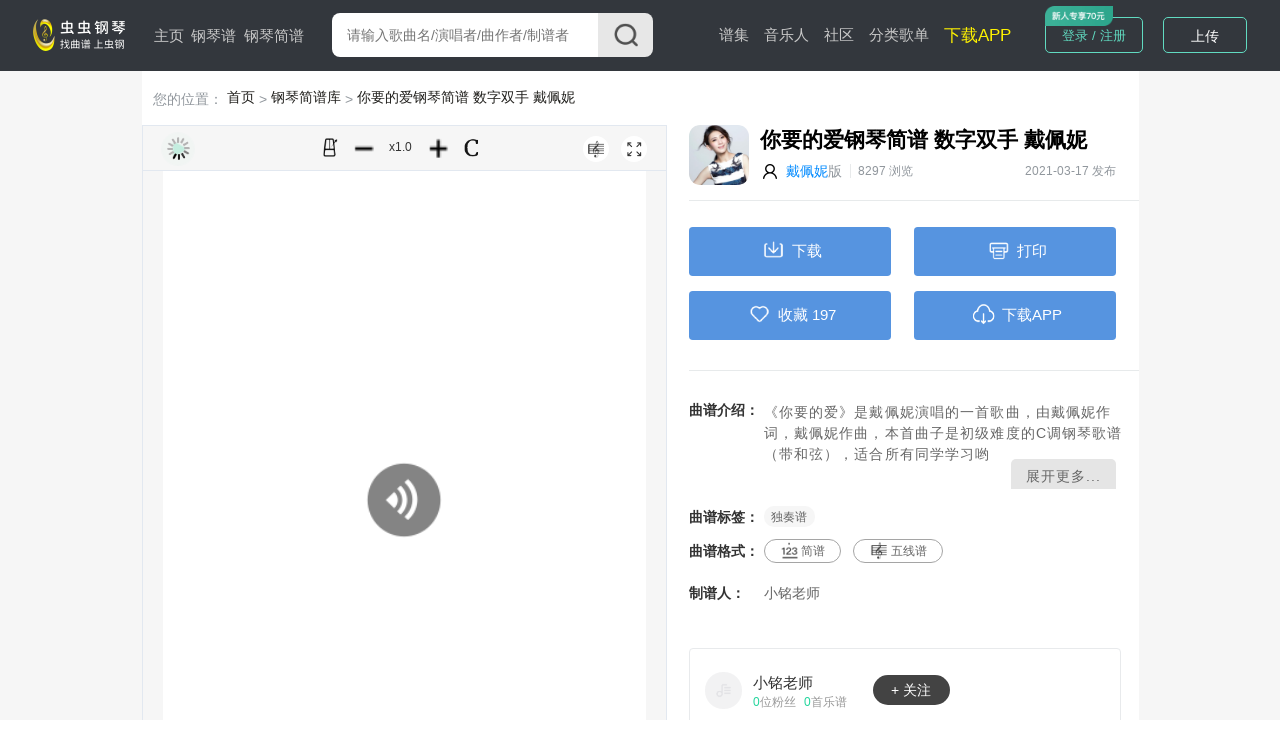

--- FILE ---
content_type: text/html; charset=utf-8
request_url: http://www.gangqinpu.com/jianpu/975995.htm
body_size: 15942
content:
<!DOCTYPE html>
<html lang="zh-CN">
<head>
    <meta charset="utf-8">
    <meta http-equiv="Cache-Control" content="no-transform" />
    <meta http-equiv="X-UA-Compatible" content="IE=edge">
    <meta name="viewport" content="width=device-width, initial-scale=1">
     
    <title>你要的爱钢琴简谱 数字双手 戴佩妮-虫虫钢琴</title>
    <meta name="keywords" content="你要的爱钢琴简谱,C调,独奏谱,戴佩妮"/>
    <meta name="description" content="《你要的爱》是戴佩妮演唱的一首歌曲，由戴佩妮作词，戴佩妮作曲，本首曲子是初级难度的C调钢琴歌谱（带和弦），适合所有同学学习哟"/>
            <script type="text/javascript" src="https://s201.lzjoy.com/public/web_static/js/jquery-1.9.1/jquery.min.js"></script>
    <script type="text/javascript" src="https://s201.lzjoy.com/public/web_static/js/flexible/flexible.js"></script>
    <script type="text/javascript" src="https://s201.lzjoy.com/public/web_static/js/jquery.lazyload.min.js"></script>
    <script type="text/javascript" src="https://s201.lzjoy.com/public/web_static/js/openinstall.js"></script>
    <script type="text/javascript" src="https://s201.lzjoy.com/public/web_static/js/message.js?v1.2"></script>
    <script type="text/javascript" src="https://s201.lzjoy.com/public/web_static/js/layer/layer.js"></script>
    <link rel="stylesheet" href="https://s201.lzjoy.com/public/web_static/css/idangerous.swiper.css">
    <link rel="stylesheet" href="https://s201.lzjoy.com/public/web_static/css/reset.css?1.1">
    <link rel="stylesheet" href="https://s201.lzjoy.com/public/web_static/css/header.css?v1.26">
    <link rel="stylesheet" href="https://s201.lzjoy.com/public/web_static/css/footer.css?v2.0">
    <link rel="stylesheet" href="https://s201.lzjoy.com/public/web_static/css/default.css?v1.13">
    <link rel="stylesheet" href="https://s201.lzjoy.com/public/web_static/css/bootstrap.css">
    <link rel="stylesheet" href="https://s201.lzjoy.com/public/web_static/css/user_info_box.css?v2.3">
    <link rel="stylesheet" href="https://s201.lzjoy.com/public/web_static/css/login.css?2.0">
    <script type="text/javascript" src="https://s201.lzjoy.com/public/web_static/js/swiper/swiper.min.js"></script>
    <script type="text/javascript" src="https://s201.lzjoy.com/public/web_static/js/power-slider.js"></script>
    <script type="text/javascript" src="https://s201.lzjoy.com/public/web_static/js/default.js?v2.3"></script>
</head>
<body>
    <header id="header">
    <div class="pc">
        <div class="top-box">
            <div class="content-w clearfix">
                <div class=" logo-box">
                    <a href="/" title="首页">
                        <img src="https://s201.lzjoy.com/public/web_static/images/default/logo.png" alt="虫虫钢琴首页">
                    </a>
                </div>
                <nav class="fl">
                    <ul class="clearfix">
                        <li >
                            <a href="/">主页</a>
                            <span></span>
                        </li>
                        <li >
                            <a href="/pulist">钢琴谱</a>
                            <span></span>
                        </li>
						<li >
                            <a href="/jpulist">钢琴简谱</a>
                        </li>
                    </ul>
                </nav>
                <div class="form-box">
                    <form action="javascript:void(0)" class="f-b-input-box">
                        <div class="f-b-i-top ">
                            <input id="keyword" class="search-input" placeholder="请输入歌曲名/演唱者/曲作者/制谱者" type="text" />
                            <div id="submit" class="submit search_submit">
                                <img src="https://s201.lzjoy.com/public/web_static/images/search/search.png" alt="">
                            </div>
                        </div>
                    </form>
                </div>
		<nav class="fl right">
                    <ul class="clearfix">
                        <li >
                            <a href="/spectrum">谱集</a>
                            <span></span>
                        </li>
                        <li >
                            <a href="/musician">音乐人</a>
                        </li>
                        <li >
                            <a href="/community/0_1.htm">社区</a>
                        </li>
                        <li >
                            <a href="/song.htm">分类歌单</a>
                        </li>
                        <li>
                            <a href="https://www.gangqinpu.com/pcd.aspx?k=yqst" target="_blank" style="color: #fff200;font-size: 17px;">下载APP</a>
                        </li>
                    </ul>
                </nav>
                <div class="h-t-buttons">
                    <a href="/bs/user">我的谱架</a>
                </div>
                <div class="h-t-r fr">
                    <div class="clearfix h-t-r-c">
                        <div class="login-box fl login-page">
                        	<a href="/login.htm">登录 / 注册</a>
                        	<img src="https://s201.lzjoy.com/public/web_static/images/index/icon-new.png">
                        </div>
                        <div class="user-head-box">
                            <a id="user-head-img" href="/bs/user" class="img">
                                <img src="https://s201.lzjoy.com/res/statics/fileupload/904b8856fc6ba10195b587fad27dfe5e.png">
                            </a>
                        </div>
                        <div class="upload-button fl login-page">
                            <label for="fileToUpload"><a href="https://www.lzjoy.com" target="_blank">上传</a></label>
                        </div>
                    </div>
                </div>
            </div>
        </div>
    </div>
    <div class="h5">
        <div class="defalut">
            <div class="d-top">
                <a class="logo h5" href="/"></a>
                <a href="/search" class="input">
                    <i class="search icon"></i>
                    <p>搜索曲谱</p>
                </a>
                <a href="http://t.lzjoy.com/1" class="down">下载APP</a>
                <a href="javascript:;" class="login">注册/登录</a>
                <a id="h5-header-more" class="more" href="javascript:;"></a>
            </div>
            <div id="header-h5-nav" class="nav">
                <ul>
                    <li><a href="/"><i class="icon home"></i>主页</a></li>
                    <li><a href="/pulist"><i class="icon gqp"> </i>钢琴谱</a></li>
                    <li><a href="/jpulist"><i class="icon gqjp"></i>钢琴简谱</a></li>
		    		<li><a href="/spectrum"><i class="icon yyr"></i>谱集</a></li>
                    <li><a href="/musician"><i class="icon yyr"></i>音乐人</a></li>
                    <li><a href="/community/0_1.htm"><i class="icon sq"></i>社区</a></li>
                </ul>
                <div id="header-h5-nav-close" class="header-h5-nav-close">
                    <div class="button">点击此处返回<i class="nav-back"></i></div>
                </div>
            </div>
        </div>
    </div>
</header>
    <link rel="stylesheet" href="https://s201.lzjoy.com/public/web_static/js/tooltips/css/tooltips.css">
<link rel="stylesheet" href="https://s201.lzjoy.com/public/web_static/css/score_details.css?v1.61">
<!--<link rel="stylesheet" href="/web_static/css/score_details.css?v1.60">-->
<link rel="stylesheet" href="https://s201.lzjoy.com/public/web_static/css/artist_topics.css?v1.15">
<link rel="stylesheet" href="https://s201.lzjoy.com/public/web_static/css/buy_dialog.css?v1.17">
<link rel="stylesheet" href="https://s201.lzjoy.com/public/web_static/css/print.min.css">
<header id="score_header">
    <div class="h5">
        <div class="detail">
            <div class="top-down"><span>下载</span></div>
            <div class="top-print"><span>打印</span></div>
        </div>
    </div>
</header>
<section class="opern-detail">
		<div class="s_d_h_b_item1">
        <div class="tab-body c-b-3">
            <!-- 图片模式 -->
            <div data-tab-body-id="0" class="img_type">
                <img src="https://s201.lzjoy.com/res/statics/fileupload/22a587159343a376a15231c3b8a7f57d.png">
                <img class="turn-pages download-btn" src="http://s201.lzjoy.com/res/statics/fileupload/e63f222cdc31cf74d6ef3471dccae1f7.png">
                <div id="audio-box" class="audio-source-box"> 
                    <div class="a-s-b-box">
                        <div class="right">
                            <span id="audio_start_time" class="start-time time music-cur">00:00</span>
                            <div id="progress" class="progress">
                                <div id="progress-ing" class="progress-ing">
                                </div>
                                <div id="progress-ing-button" class="progress-ing-button"></div>
                            </div>
                            <span id="audio_end_time" class="end-time time music-max">00:00</span>
                        </div>
                    </div>
                    <audio class="music-audio audio" controls>
                        <source src="https://s201.lzjoy.com/res/statics/fileupload/normal/202103/291501456051f58dc3cfc.mp3?333d9a39d03a0153bea012eeb20b70a9c8408cbe" type="audio/mp3">您的浏览器不支持 audio 元素。
                    </audio>
                </div>
                <div class="play_botton" id="play_botton"></div>
            </div>
                        <!-- 简谱模式 -->
            <div data-tab-body-id="2" style="display: block;" class="ai_type">
                <iframe id="ai-score-h5" src="/sheetplayer/web.html?jianpuMode=1&url=https://s201.lzjoy.com/res/statics/fileupload/ccmz/202403/97/975995-2024031118195965eedacf96f4d.ccmz" frameborder="0" scrolling="no"></iframe>
            	<div class="play_botton play_botton_ai" id="play_botton_ai"></div>
            	<img class="audio_loading_ai" src="http://s201.lzjoy.com/res/statics/fileupload/50c5e3e79b276c92df6cc52caeb464f0.gif">
            </div>
                        <!-- 瀑布流 -->
            <div data-tab-body-id="3" class="img_type">
                <img src="https://s201.lzjoy.com/res/statics/fileupload/22a587159343a376a15231c3b8a7f57d.png">
                <img class="full-screen-img download-btn" src="https://s201.lzjoy.com/public/web_static/images/score_details/full_screen.png">
                <img class="full-waterfall-flow" src="http://s201.lzjoy.com/res/statics/fileupload/060b907bfffbbf7aaf62b91eb7214c06.png">
                <div id="audio-box" class="audio-source-box"> 
                    <div class="a-s-b-box">
                        <div class="right">
                            <span id="audio_start_time" class="start-time time music-cur">00:00</span>
                            <div id="progress" class="progress">
                                <div id="progress-ing" class="progress-ing">
                                </div>
                                <div id="progress-ing-button" class="progress-ing-button"></div>
                            </div>
                            <span id="audio_end_time" class="end-time time music-max">00:00</span>
                        </div>
                    </div>
                    <audio class="music-audio audio" controls>
                        <source src="https://s201.lzjoy.com/res/statics/fileupload/normal/202103/291501456051f58dc3cfc.mp3?333d9a39d03a0153bea012eeb20b70a9c8408cbe" type="audio/mp3">您的浏览器不支持 audio 元素。
                    </audio>
                </div>
                <div class="play_botton" id="play_botton1"></div>
            </div>
            <!-- AI陪练 -->
            <div data-tab-body-id="4" class="img_type top-ladder-player">
                <img src="https://s201.lzjoy.com/res/statics/fileupload/22a587159343a376a15231c3b8a7f57d.png">
                <img class="full-screen-img download-btn" src="https://s201.lzjoy.com/public/web_static/images/score_details/full_screen.png">
                <img class="full-ladder-player download-btn" src="http://s201.lzjoy.com/res/statics/fileupload/59ed343a1fb956a37b96726e1cc346e1.png">
                <div id="audio-box" class="audio-source-box"> 
                    <div class="a-s-b-box">
                        <div class="right">
                            <span id="audio_start_time" class="start-time time music-cur">00:00</span>
                            <div id="progress" class="progress">
                                <div id="progress-ing" class="progress-ing">
                                </div>
                                <div id="progress-ing-button" class="progress-ing-button"></div>
                            </div>
                            <span id="audio_end_time" class="end-time time music-max">00:00</span>
                        </div>
                    </div>
                    <audio class="music-audio audio" controls>
                        <source src="https://s201.lzjoy.com/res/statics/fileupload/normal/202103/291501456051f58dc3cfc.mp3?333d9a39d03a0153bea012eeb20b70a9c8408cbe" type="audio/mp3">您的浏览器不支持 audio 元素。
                    </audio>
                </div>
                <div class="play_botton" id="play_botton2"></div>
            </div>
        </div>
    </div>
    <div class="content-w">
    	    	<p class="Navigation-Tags nav-header">
            <span class="gary">您的位置：</span>
    		<span>
                <a href="https://www.gangqinpu.com" title="首页">首页</a>
            </span>
            <span class="gary"> > </span>
            <span>
                <a href="https://www.gangqinpu.com/jpulist" title="钢琴简谱库">钢琴简谱库</a>
            </span>
            <span class="gary"> > </span>
            <span>
                <a href="https://www.gangqinpu.com/jianpu/975995.htm" title="你要的爱钢琴简谱 数字双手 戴佩妮">你要的爱钢琴简谱 数字双手 戴佩妮</a>
            </span>
    	</p>
        <div class="score_details_box">
            <main class="score_details_mian">
                <div class="score_details_mian_box">
                	<div class="score-img coverimg">
                        <img src="https://s201.lzjoy.com/res/statics/fileupload/normal/202103/291501456051f55639464.png?8dedfb5854666e0ad57699c487bc1a6c9ef11dec&x-oss-process=image/resize,h_300,m_lfit" alt="你要的爱钢琴简谱 数字双手 戴佩妮" title="你要的爱钢琴简谱 数字双手 戴佩妮">
                    </div>
                	<div class="score_details_h5_box">
                        <div class="s_d_h_b_item2">
                            <div class="uitls_box">
                                <div class="right">查看完整曲谱</div>
                            </div>
                        </div>
                        <div class="s_d_h_b_item3">
                            <h1>你要的爱 C调简易 原曲和弦</h1>
                            <div class="info_box">
                                <div class="img">
                                    <img src="https://s201.lzjoy.com/res/statics/fileupload/normal/202101/60cb2efbe2ac395bc1a9b43d265d2ee0.png?627ab7aed0793612190704877328aafecb99e28b&x-oss-process=image/resize,h_300,m_lfit&x-oss-process=image/resize,h_300,m_lfit&x-oss-process=image/resize,h_300,m_lfit"> 
                                </div>
                                <div class="name"><a href="/member/10954895.htm">小铭老师</a><span>发布</span></div>
                                <div class="name2"><a href="/specialtype/0_2_1.htm" title="戴佩妮">戴佩妮</a><span>版</span></div>
                            </div>     
                            <div class="types_box">
                            	                                <a href="/pulist/0_0_0_C_1.htm" target="_blank">C调</a>
                                                                <a href="/pulist/0_11_0_0_1.htm" title="独奏谱钢琴谱" target="_blank">独奏谱</a>
                            </div>
                                                        <div class="tips_box">流行花园 插曲。喜欢的给我点个红心支持我吧。每天更新哦</div>
                                                                                    <div class="more-box1">
                                <a href="javascript:void(0)" class="download-btn">打开 App 查看更多精彩内容</a>
                            </div>
                        </div>
                        <div class="s_d_h_b_item4 ">
                            <h1 class="h5-title">
                                <span>更多其他版本</span>
                                <a href="/search/0_你要的爱_1.htm" title="你要的爱钢琴谱" target="_blank">更多<i class="icon more"></i></a>
                            </h1>
                            <ul class="s_d_h_b_item_ul_box">
                            	                                <li>
                                    <div class="left">
                                        <div class="l_top">
                                            <span class="index">1</span> <a href="/jianpu/893633.htm" title="曾经爱你永远爱你">曾经爱你永远爱你</a>
                                        </div>
                                    </div>
                                    <div class="right">
                                        <span class="hot_num"><i class="icon"></i><label>1万</label>人气</span>
                                    </div>
                                </li>
                                                                <li>
                                    <div class="left">
                                        <div class="l_top">
                                            <span class="index">2</span> <a href="/jianpu/1078496.htm" title="《我爱你，中国》超华丽钢琴独奏-Cuppix改编">《我爱你，中国》超华丽钢琴独奏-Cuppix改编</a>
                                        </div>
                                    </div>
                                    <div class="right">
                                        <span class="hot_num"><i class="icon"></i><label>1万</label>人气</span>
                                    </div>
                                </li>
                                                                <li>
                                    <div class="left">
                                        <div class="l_top">
                                            <span class="index">3</span> <a href="/jianpu/943388.htm" title="我爱你中国 好听易弹">我爱你中国 好听易弹</a>
                                        </div>
                                    </div>
                                    <div class="right">
                                        <span class="hot_num"><i class="icon"></i><label>35万</label>人气</span>
                                    </div>
                                </li>
                                                                <li>
                                    <div class="left">
                                        <div class="l_top">
                                            <span class="index">4</span> <a href="/jianpu/913968.htm" title="爱你的宿命-《来自星星的你》主题曲的中文版">爱你的宿命-《来自星星的你》主题曲的中文版</a>
                                        </div>
                                    </div>
                                    <div class="right">
                                        <span class="hot_num"><i class="icon"></i><label>8万</label>人气</span>
                                    </div>
                                </li>
                                                                <li>
                                    <div class="left">
                                        <div class="l_top">
                                            <span class="index">5</span> <a href="/jianpu/940219.htm" title="真的爱你-G调伴（男声不用拼命也能唱得上版）">真的爱你-G调伴（男声不用拼命也能唱得上版）</a>
                                        </div>
                                    </div>
                                    <div class="right">
                                        <span class="hot_num"><i class="icon"></i><label>2万</label>人气</span>
                                    </div>
                                </li>
                                                                <li>
                                    <div class="left">
                                        <div class="l_top">
                                            <span class="index">6</span> <a href="/jianpu/915664.htm" title="你的爱- 王力宏">你的爱- 王力宏</a>
                                        </div>
                                    </div>
                                    <div class="right">
                                        <span class="hot_num"><i class="icon"></i><label>12万</label>人气</span>
                                    </div>
                                </li>
                                                            </ul>
                        </div>
                        <div class="s_d_h_b_item5">
                            <h1 class="h5-title">
                                <span>小铭老师还上传了</span>
                                <a href="/member/10954895.htm">更多<i class="icon more"></i></a>
                            </h1>
                            <ul class="s_d_h_b_item_ul_box">
                            	                                <li>
                                    <div class="left">
                                        <div class="l_top">
                                            <span class="index ">1</span> <a href="/jianpu/1105309.htm" title="《诀别书》完美高还原版">《诀别书》完美高还原版</a>
                                        </div>
                                    </div>
                                    <div class="right">
                                        <span class="hot_num"><i class="icon"></i><label>0</label>人气</span>
                                    </div>
                                </li>
                                                                <li>
                                    <div class="left">
                                        <div class="l_top">
                                            <span class="index ">2</span> <a href="/jianpu/1107290.htm" title="《小美满》C调 热辣滚烫电影陪伴曲">《小美满》C调 热辣滚烫电影陪伴曲</a>
                                        </div>
                                    </div>
                                    <div class="right">
                                        <span class="hot_num"><i class="icon"></i><label>0</label>人气</span>
                                    </div>
                                </li>
                                                                <li>
                                    <div class="left">
                                        <div class="l_top">
                                            <span class="index ">3</span> <a href="/jianpu/1107662.htm" title="升C-降E-C《不如见一面》（海来阿木&单依纯《2024春晚》live、完整版）">升C-降E-C《不如见一面》（海来阿木&单依纯《2024春晚》live、完整版）</a>
                                        </div>
                                    </div>
                                    <div class="right">
                                        <span class="hot_num"><i class="icon"></i><label>0</label>人气</span>
                                    </div>
                                </li>
                                                                <li>
                                    <div class="left">
                                        <div class="l_top">
                                            <span class="index ">4</span> <a href="/jianpu/934024.htm" title="梦中的婚礼（原版+指法）">梦中的婚礼（原版+指法）</a>
                                        </div>
                                    </div>
                                    <div class="right">
                                        <span class="hot_num"><i class="icon"></i><label>0</label>人气</span>
                                    </div>
                                </li>
                                                                <li>
                                    <div class="left">
                                        <div class="l_top">
                                            <span class="index ">5</span> <a href="/jianpu/891210.htm" title="一千年以前">一千年以前</a>
                                        </div>
                                    </div>
                                    <div class="right">
                                        <span class="hot_num"><i class="icon"></i><label>0</label>人气</span>
                                    </div>
                                </li>
                                                                <li>
                                    <div class="left">
                                        <div class="l_top">
                                            <span class="index ">6</span> <a href="/jianpu/1107751.htm" title="上春山  原调完整版  2024春晚 魏晨、魏大勋、白敬亭   吱吱编配">上春山  原调完整版  2024春晚 魏晨、魏大勋、白敬亭   吱吱编配</a>
                                        </div>
                                    </div>
                                    <div class="right">
                                        <span class="hot_num"><i class="icon"></i><label>0</label>人气</span>
                                    </div>
                                </li>
                                                                <li>
                                    <div class="left">
                                        <div class="l_top">
                                            <span class="index ">7</span> <a href="/jianpu/1105868.htm" title="诀别书 完整独奏谱 邓垚">诀别书 完整独奏谱 邓垚</a>
                                        </div>
                                    </div>
                                    <div class="right">
                                        <span class="hot_num"><i class="icon"></i><label>0</label>人气</span>
                                    </div>
                                </li>
                                                                <li>
                                    <div class="left">
                                        <div class="l_top">
                                            <span class="index ">8</span> <a href="/jianpu/892760.htm" title="卡农-（情感100%）">卡农-（情感100%）</a>
                                        </div>
                                    </div>
                                    <div class="right">
                                        <span class="hot_num"><i class="icon"></i><label>0</label>人气</span>
                                    </div>
                                </li>
                                                                <li>
                                    <div class="left">
                                        <div class="l_top">
                                            <span class="index ">9</span> <a href="/jianpu/974936.htm" title="C调Flower Dance（还原度99%）花之舞DJ Okawari">C调Flower Dance（还原度99%）花之舞DJ Okawari</a>
                                        </div>
                                    </div>
                                    <div class="right">
                                        <span class="hot_num"><i class="icon"></i><label>0</label>人气</span>
                                    </div>
                                </li>
                                                                <li>
                                    <div class="left">
                                        <div class="l_top">
                                            <span class="index ">10</span> <a href="/jianpu/1108450.htm" title="周深《小美满》极致还原-C调版（热辣滚烫 原声带）">周深《小美满》极致还原-C调版（热辣滚烫 原声带）</a>
                                        </div>
                                    </div>
                                    <div class="right">
                                        <span class="hot_num"><i class="icon"></i><label>0</label>人气</span>
                                    </div>
                                </li>
                                                                <li>
                                    <div class="left">
                                        <div class="l_top">
                                            <span class="index ">11</span> <a href="/jianpu/978216.htm" title="学猫叫（四手联弹）">学猫叫（四手联弹）</a>
                                        </div>
                                    </div>
                                    <div class="right">
                                        <span class="hot_num"><i class="icon"></i><label>0</label>人气</span>
                                    </div>
                                </li>
                                                                <li>
                                    <div class="left">
                                        <div class="l_top">
                                            <span class="index ">12</span> <a href="/jianpu/941538.htm" title="坂本龙一 - Merry Christmas. Mr. Lawrence - 圣诞快乐劳伦斯先生 - 带指法提示">坂本龙一 - Merry Christmas. Mr. Lawrence - 圣诞快乐劳伦斯先生 - 带指法提示</a>
                                        </div>
                                    </div>
                                    <div class="right">
                                        <span class="hot_num"><i class="icon"></i><label>0</label>人气</span>
                                    </div>
                                </li>
                                                                <li>
                                    <div class="left">
                                        <div class="l_top">
                                            <span class="index ">13</span> <a href="/jianpu/938231.htm" title="Croatian Rhapsody -Maksim Mrvica9（克罗地亚狂想曲）">Croatian Rhapsody -Maksim Mrvica9（克罗地亚狂想曲）</a>
                                        </div>
                                    </div>
                                    <div class="right">
                                        <span class="hot_num"><i class="icon"></i><label>0</label>人气</span>
                                    </div>
                                </li>
                                                                <li>
                                    <div class="left">
                                        <div class="l_top">
                                            <span class="index ">14</span> <a href="/jianpu/891244.htm" title="你是我的一滴泪">你是我的一滴泪</a>
                                        </div>
                                    </div>
                                    <div class="right">
                                        <span class="hot_num"><i class="icon"></i><label>0</label>人气</span>
                                    </div>
                                </li>
                                                                <li>
                                    <div class="left">
                                        <div class="l_top">
                                            <span class="index ">15</span> <a href="/jianpu/985132.htm" title="【节奏医生】斯坦威 Steinway -重制版-">【节奏医生】斯坦威 Steinway -重制版-</a>
                                        </div>
                                    </div>
                                    <div class="right">
                                        <span class="hot_num"><i class="icon"></i><label>0</label>人气</span>
                                    </div>
                                </li>
                                                                <li>
                                    <div class="left">
                                        <div class="l_top">
                                            <span class="index ">16</span> <a href="/jianpu/931867.htm" title="Baby   【Justin Bieber】">Baby   【Justin Bieber】</a>
                                        </div>
                                    </div>
                                    <div class="right">
                                        <span class="hot_num"><i class="icon"></i><label>0</label>人气</span>
                                    </div>
                                </li>
                                                                <li>
                                    <div class="left">
                                        <div class="l_top">
                                            <span class="index ">17</span> <a href="/jianpu/932582.htm" title="龙生长的南海">龙生长的南海</a>
                                        </div>
                                    </div>
                                    <div class="right">
                                        <span class="hot_num"><i class="icon"></i><label>0</label>人气</span>
                                    </div>
                                </li>
                                                                <li>
                                    <div class="left">
                                        <div class="l_top">
                                            <span class="index ">18</span> <a href="/jianpu/971970.htm" title="周杰伦《晴天》Cuppix改编">周杰伦《晴天》Cuppix改编</a>
                                        </div>
                                    </div>
                                    <div class="right">
                                        <span class="hot_num"><i class="icon"></i><label>0</label>人气</span>
                                    </div>
                                </li>
                                                                <li>
                                    <div class="left">
                                        <div class="l_top">
                                            <span class="index ">19</span> <a href="/jianpu/942280.htm" title="所念皆星河 C调易弹（还原度99%）">所念皆星河 C调易弹（还原度99%）</a>
                                        </div>
                                    </div>
                                    <div class="right">
                                        <span class="hot_num"><i class="icon"></i><label>0</label>人气</span>
                                    </div>
                                </li>
                                                                <li>
                                    <div class="left">
                                        <div class="l_top">
                                            <span class="index ">20</span> <a href="/jianpu/938905.htm" title="Summer-选自电影《菊次郎的夏天》主题曲">Summer-选自电影《菊次郎的夏天》主题曲</a>
                                        </div>
                                    </div>
                                    <div class="right">
                                        <span class="hot_num"><i class="icon"></i><label>0</label>人气</span>
                                    </div>
                                </li>
                                                                <li>
                                    <div class="left">
                                        <div class="l_top">
                                            <span class="index ">21</span> <a href="/jianpu/910976.htm" title="Sunflower">Sunflower</a>
                                        </div>
                                    </div>
                                    <div class="right">
                                        <span class="hot_num"><i class="icon"></i><label>0</label>人气</span>
                                    </div>
                                </li>
                                                                <li>
                                    <div class="left">
                                        <div class="l_top">
                                            <span class="index ">22</span> <a href="/jianpu/891268.htm" title="周星驰主演的<<功夫>>-Music_boy倾情制作">周星驰主演的<<功夫>>-Music_boy倾情制作</a>
                                        </div>
                                    </div>
                                    <div class="right">
                                        <span class="hot_num"><i class="icon"></i><label>0</label>人气</span>
                                    </div>
                                </li>
                                                                <li>
                                    <div class="left">
                                        <div class="l_top">
                                            <span class="index ">23</span> <a href="/jianpu/942892.htm" title="我在时间尽头等你（简单演奏版）">我在时间尽头等你（简单演奏版）</a>
                                        </div>
                                    </div>
                                    <div class="right">
                                        <span class="hot_num"><i class="icon"></i><label>0</label>人气</span>
                                    </div>
                                </li>
                                                                <li>
                                    <div class="left">
                                        <div class="l_top">
                                            <span class="index ">24</span> <a href="/jianpu/912457.htm" title="夕阳">夕阳</a>
                                        </div>
                                    </div>
                                    <div class="right">
                                        <span class="hot_num"><i class="icon"></i><label>0</label>人气</span>
                                    </div>
                                </li>
                                                                <li>
                                    <div class="left">
                                        <div class="l_top">
                                            <span class="index ">25</span> <a href="/jianpu/942876.htm" title="晴天-周杰伦〖简易动听〗">晴天-周杰伦〖简易动听〗</a>
                                        </div>
                                    </div>
                                    <div class="right">
                                        <span class="hot_num"><i class="icon"></i><label>0</label>人气</span>
                                    </div>
                                </li>
                                                                <li>
                                    <div class="left">
                                        <div class="l_top">
                                            <span class="index ">26</span> <a href="/jianpu/926442.htm" title="小丑">小丑</a>
                                        </div>
                                    </div>
                                    <div class="right">
                                        <span class="hot_num"><i class="icon"></i><label>0</label>人气</span>
                                    </div>
                                </li>
                                                                <li>
                                    <div class="left">
                                        <div class="l_top">
                                            <span class="index ">27</span> <a href="/jianpu/895594.htm" title="花容天下">花容天下</a>
                                        </div>
                                    </div>
                                    <div class="right">
                                        <span class="hot_num"><i class="icon"></i><label>0</label>人气</span>
                                    </div>
                                </li>
                                                                <li>
                                    <div class="left">
                                        <div class="l_top">
                                            <span class="index ">28</span> <a href="/jianpu/975023.htm" title="C调《萱草花》（深情版+不升调+段落优化）">C调《萱草花》（深情版+不升调+段落优化）</a>
                                        </div>
                                    </div>
                                    <div class="right">
                                        <span class="hot_num"><i class="icon"></i><label>0</label>人气</span>
                                    </div>
                                </li>
                                                                <li>
                                    <div class="left">
                                        <div class="l_top">
                                            <span class="index ">29</span> <a href="/jianpu/965228.htm" title="《大鱼海棠--大鱼》小汤3难度">《大鱼海棠--大鱼》小汤3难度</a>
                                        </div>
                                    </div>
                                    <div class="right">
                                        <span class="hot_num"><i class="icon"></i><label>0</label>人气</span>
                                    </div>
                                </li>
                                                                <li>
                                    <div class="left">
                                        <div class="l_top">
                                            <span class="index ">30</span> <a href="/jianpu/933014.htm" title="献给叫兽 —— 美丽的菊花">献给叫兽 —— 美丽的菊花</a>
                                        </div>
                                    </div>
                                    <div class="right">
                                        <span class="hot_num"><i class="icon"></i><label>0</label>人气</span>
                                    </div>
                                </li>
                                                            </ul>
                        </div>
                    </div>
                    <div class="tool-modules tool-modules-border">
                    	<div class="tool-audio-box">
                    		<img id="audio_play" class="music-play loading" src="https://s201.lzjoy.com/public/web_static/images/score_details/play-icon.png?v=1">
                    		<img id="audio_pause" class="music-play" style="display: none;" src="https://s201.lzjoy.com/public/web_static/images/score_details/pause-icon.png">
                    		<img id="audio_loading" class="audio_loading" src="http://s201.lzjoy.com/res/statics/fileupload/50c5e3e79b276c92df6cc52caeb464f0.gif">
                    	</div>
                    	<div class="tool-tab-box active">
                    		<div class="tool-tab-box-m-bak active">
                    			<img class="li" id="ai-metronome" src="https://s201.lzjoy.com/public/web_static/images/score_details/metronome.png">
                    			<img class="li" id="ai-speed-reduce" src="https://s201.lzjoy.com/public/web_static/images/score_details/reduce.png">
                    			<div class="tool-tab-box-page">x1.0</div>
                    			<img class="li" id="ai-speed-plus" src="https://s201.lzjoy.com/public/web_static/images/score_details/plus.png">
                    			<img class="li" id="ai-c" src="https://s201.lzjoy.com/public/web_static/images/score_details/c-icon.png">
                    		</div>
                    	</div>
                    	<div class="tool-function-box">
                    		<img class="jianpu-btn" src="https://s201.lzjoy.com/public/web_static/images/score_details/qupu-icon.png" style="right: 0.75rem !important;">
                    		<img id="s_d_fullBtn" class="s_d_fullBtn" src="https://s201.lzjoy.com/public/web_static/images/score_details/full-screen-icon.png" style="right: 0.25rem !important;">
                    	</div>
                    </div>
                    <div class="score-utils-box">
                        <div class="s-u-body">
                            <div id="line-spectrum-box" class="line-spectrum-box active">
                                <img src="https://s201.lzjoy.com/public/web_static/images/score_details/middle-play.png" id="siwper1-middle-play"/>
                                <div class="ai">
                            	                                     <iframe id='ai-score' src="/sheetplayer/web.html?jianpuMode=1&url=https://s201.lzjoy.com/res/statics/fileupload/ccmz/202403/97/975995-2024031118195965eedacf96f4d.ccmz" frameborder="0"></iframe>
                                	<div class="img-mask">
                                        <img class="mask" src="https://s201.lzjoy.com/public/web_static/images/score_details/mask.png">
                                        <p class="img-mask_p">
                                            <span class="buy_whole" style="display: none;">当前为预览页面，购买后查看全部</span>
                                            <span class="load_whole">查看完整曲谱 ></span>
                                        </p>
                                    </div>
                                                                </div>
                                <div class="defalut no-buy active">
                                    <div class="img-pattern">
                                        <img class="img" src="https://s201.lzjoy.com/public/web_static/images/21.jpg">
                                    </div>
                                    <div class="swiper-pattern">
                                        <div data-tab-body-id="0" id="scoreSwiper"
                                            class="swiper-container scoreSwiper">
                                            <div class="swiper-wrapper">
                                                                                       	<div class="swiper-slide">
                                            	<img class="img" src="https://s201.lzjoy.com/res/statics/fileupload/22a587159343a376a15231c3b8a7f57d.png">
                                        	</div>
                                                                                       </div>
                                        </div>
                                        <img src="https://s201.lzjoy.com/public/web_static/images/score_details/siwper-right.png" id="siwper1-next" class="swiper5-button swiper-button siwper-next"/>
                                        <img src="https://s201.lzjoy.com/public/web_static/images/score_details/siwper-left.png" id="siwper1-prev" class="swiper5-button swiper-button siwper-prev"/>
                                    </div>
                                    <div class="img-mask">
                                        <img class="mask" src="https://s201.lzjoy.com/public/web_static/images/score_details/mask.png">
                                        <p>
                                            <span class="buy_whole" style="display: none;">当前为预览页面，购买后查看全部</span>
                                            <span class="load_whole">查看完整曲谱 ></span>
                                        </p>
                                    </div>
                                </div>
                            </div>
                        </div>
                    </div>
                    <div class="error-top">曲谱报错</div>
                </div>
            </main>
            <aside class="score_details_aside">
                <div class="score_details_aside_box">
                    <div class="item-1">
                    	<div class="s-d-m-b-1">
                            <div class="score-img">
                                <img src="https://s201.lzjoy.com/res/statics/fileupload/normal/202103/291501456051f55639464.png?8dedfb5854666e0ad57699c487bc1a6c9ef11dec&x-oss-process=image/resize,h_300,m_lfit" alt="你要的爱钢琴简谱 数字双手 戴佩妮" title="你要的爱钢琴简谱 数字双手 戴佩妮">
                            </div>
                            <div class="detils_box"> 
                                <hgroup> 
                                    <div class="d-b-top">
                                        <h1 class="opern_name" data-id="975995" data-oid="975995">你要的爱钢琴简谱 数字双手 戴佩妮</h1>
                                        <h2>
                                            <img src="https://s201.lzjoy.com/public/web_static/images/default/head.png" class="user-icon"/>
                                            <span class="name">
                                                <a href="/specialtype/0_2_1.htm" title="戴佩妮">戴佩妮</a> 版
                                            </span>
                                            <span class="line"></span>
                                            <span class="top_hit_num">8297 浏览</span>
                                            <span class="createtime">2021-03-17 发布</span>
                                        </h2>
                                    </div>
                                </hgroup>
                            </div>
                        </div>
                        <div class="s-d-m-b-line"></div>
                        <div class="s-d-m-b-btn">
                        	<a href="#" class="down download"><span><i class="down-icon"></i>下载</span></a>
                        	<a href="#" class="print Printing"><span><i class="print-icon"></i>打印</span></a>
                        </div>
                        <div class="s-d-m-b-btn">
                        	                        	<a href="#" class="like Collection"><span><i class="like-icon"></i><label class="collect-label">收藏</label> <label class="collect-num">197</label></span></a>
                        	                        	<a href="#" class="share s_d_shareBtn"><span><i class="share-icon"></i>下载APP</span></a>
                        </div>
                        <div><a id="down-pdf" style="display: block;" target="_blank"></a></div>
                        <div class="s-d-m-b-line"></div>
                        <div class="s-d-m-b-blockstyle">
                        	                        	<p><em>曲谱介绍：</em><span class="opern-introduce">《你要的爱》是戴佩妮演唱的一首歌曲，由戴佩妮作词，戴佩妮作曲，本首曲子是初级难度的C调钢琴歌谱（带和弦），适合所有同学学习哟<br><br>流行花园 插曲。喜欢的给我点个红心支持我吧。每天更新哦</span><span class="more">展开更多...</span></p>
                        	<p><em>曲谱标签：</em>
                                <a class="tab" href="/jpulist/0_11_0_0_1.htm" title="独奏谱" target="_blank">
                                	独奏谱                                </a>
                                                        	</p>
                        	<p><em>曲谱格式： </em><a class="link link-02" target="_blank" href="/jianpu/975995.htm">简谱</a><a class="link link-01" href="https://www.gangqinpu.com/jianpu/975995.htm">五线谱</a></p>
                            <p><em>制谱人：</em>
                                <a style="color: #666666;font-size: .18rem;" href="/member/10954895.htm" title="小铭老师" target="_blank">
                                    小铭老师                                </a>
                            </p>
                        </div>
                        <div class="s-d-m-b-buy" style="display: none;">
                        	<a href="javascript:;" class="buy-vip openvip"><span>开通VIP，全部曲谱免费下载</span></a>
                        </div>
                        <div class="s-d-m-b-auther">
                        	<div class="head-img">
                        		<a href="/member/10954895.htm" title="小铭老师的个人中心" target="_blank">
                                    <img class="lazy" src="https://s201.lzjoy.com/public/web_static/images/df.png" data-original="https://s201.lzjoy.com/res/statics/fileupload/normal/202101/60cb2efbe2ac395bc1a9b43d265d2ee0.png?627ab7aed0793612190704877328aafecb99e28b&x-oss-process=image/resize,h_300,m_lfit&x-oss-process=image/resize,h_300,m_lfit&x-oss-process=image/resize,h_300,m_lfit">
                                </a>
                        	</div>
                        	<div class="name">
                            	<a href="/member/10954895.htm" title="小铭老师" target="_blank"><p data-id="10954895">小铭老师</p></a>
                            	<div class="name-detail"><span><label class="total_fans_num">0</label>位粉丝</span><span><label class="total_opren_num">0</label>首乐谱</span></div>
                            </div>
                            <div class="follow">
                                <a href="javascript:;"><div class="title">+ 关注</div></a>
                            </div>
                        </div>
                    </div>
                </div>
            </aside>
        </div>
                <div class="video-box opern-box">
            <h1>
                <div class="title">"你要的爱"其他更多版本</div>
                <a href="/search/0_你要的爱_1.htm" class="more" target="_blank">更多
                    <img src="https://s201.lzjoy.com/public/web_static/images/score_details/iocn6.png" style="width:20px;">
                </a>
            </h1>
            <div class="video-content">
                <ul>
                	                    <li>
                        <div class="audio-box">
                            <a href="/jianpu/893633.htm" title="曾经爱你永远爱你钢琴简谱 数字双手" target="_blank">
                                <img class="lazy" src="https://s201.lzjoy.com/public/web_static/images/df.png" data-original="https://s201.lzjoy.com/res/statics/fileupload/202004/8936335e87651a7bc47.jpg?x-oss-process=image/resize,h_300,m_lfit" alt="曾经爱你永远爱你钢琴简谱 数字双手">
                            </a>
                        </div>
                        <hgroup>
                            <h1>曾经爱你永远爱你钢琴简谱 - 数字双手</h1>
                            <h2>1万人气</h2>
                        </hgroup>
                    </li>
                                        <li>
                        <div class="audio-box">
                            <a href="/jianpu/1078496.htm" title="我爱你，中国钢琴简谱 数字双手 瞿琮" target="_blank">
                                <img class="lazy" src="https://s201.lzjoy.com/public/web_static/images/df.png" data-original="https://s201.lzjoy.com/res/statics/fileupload/normal/202309/01a58dfa6510f71347f53.png?e5a04425c2c01bec797f4504c2dd82d82fe85274&x-oss-process=image/resize,h_300,m_lfit" alt="我爱你，中国钢琴简谱 数字双手 瞿琮">
                            </a>
                        </div>
                        <hgroup>
                            <h1>我爱你，中国钢琴简谱 F调 数字双手 瞿琮</h1>
                            <h2>1万人气</h2>
                        </hgroup>
                    </li>
                                        <li>
                        <div class="audio-box">
                            <a href="/jianpu/943388.htm" title="我爱你，中国钢琴简谱 数字双手" target="_blank">
                                <img class="lazy" src="https://s201.lzjoy.com/public/web_static/images/df.png" data-original="https://s201.lzjoy.com/res/statics/fileupload/normal/202009/17bae2925f6e4d16265ad.png?a8489626c90484648a18c1c5bb2ca73b08fdd17b&x-oss-process=image/resize,h_300,m_lfit" alt="我爱你，中国钢琴简谱 数字双手">
                            </a>
                        </div>
                        <hgroup>
                            <h1>我爱你，中国钢琴简谱 C调 数字双手</h1>
                            <h2>35万人气</h2>
                        </hgroup>
                    </li>
                                        <li>
                        <div class="audio-box">
                            <a href="/jianpu/913968.htm" title="爱你的宿命钢琴简谱 数字双手" target="_blank">
                                <img class="lazy" src="https://s201.lzjoy.com/public/web_static/images/df.png" data-original="https://s201.lzjoy.com/res/statics/fileupload/202004/9139685e8781ea937bb.jpg?x-oss-process=image/resize,h_300,m_lfit" alt="爱你的宿命钢琴简谱 数字双手">
                            </a>
                        </div>
                        <hgroup>
                            <h1>爱你的宿命钢琴简谱 D调 数字双手</h1>
                            <h2>8万人气</h2>
                        </hgroup>
                    </li>
                                        <li>
                        <div class="audio-box">
                            <a href="/jianpu/940219.htm" title="真的爱你钢琴简谱 数字双手 梁美薇" target="_blank">
                                <img class="lazy" src="https://s201.lzjoy.com/public/web_static/images/df.png" data-original="https://s201.lzjoy.com/res/statics/fileupload/normal/202007/9c41dab15f12f1be360b8.png?7e425c859560aeecc544f3ffd9c29e0c97d3f4f9&x-oss-process=image/resize,h_300,m_lfit" alt="真的爱你钢琴简谱 数字双手 梁美薇">
                            </a>
                        </div>
                        <hgroup>
                            <h1>真的爱你钢琴简谱 G调 数字双手 梁美薇</h1>
                            <h2>2万人气</h2>
                        </hgroup>
                    </li>
                                        <li>
                        <div class="audio-box">
                            <a href="/jianpu/915664.htm" title="你的爱钢琴简谱 数字双手 王力宏" target="_blank">
                                <img class="lazy" src="https://s201.lzjoy.com/public/web_static/images/df.png" data-original="https://s201.lzjoy.com/res/statics/fileupload/202004/9156645e8785c015eb1.jpg?x-oss-process=image/resize,h_300,m_lfit" alt="你的爱钢琴简谱 数字双手 王力宏">
                            </a>
                        </div>
                        <hgroup>
                            <h1>你的爱钢琴简谱 D调 数字双手 王力宏</h1>
                            <h2>12万人气</h2>
                        </hgroup>
                    </li>
                                    </ul>
            </div>
        </div>
                        <div class="video-box opern-box">
            <h1>
                <div class="title">大家都在看的其他钢琴简谱</div>
            </h1>
            <div class="video-content video-content-jianpu">
                <ul>
                	                    <li>
                    	<a href="/jianpu/1105309.htm" title="诀别书钢琴简谱 数字双手" target="_blank">
                            <hgroup>
                                <h1>诀别书钢琴简谱 数字双手</h1>
                            </hgroup>
                        </a>
                    </li>
                                        <li>
                    	<a href="/jianpu/1107290.htm" title="小美满钢琴简谱 数字双手" target="_blank">
                            <hgroup>
                                <h1>小美满钢琴简谱 数字双手</h1>
                            </hgroup>
                        </a>
                    </li>
                                        <li>
                    	<a href="/jianpu/1107662.htm" title="不如见一面钢琴简谱 数字双手 海来阿木" target="_blank">
                            <hgroup>
                                <h1>不如见一面钢琴简谱 数字双手 海来阿木</h1>
                            </hgroup>
                        </a>
                    </li>
                                        <li>
                    	<a href="/jianpu/934024.htm" title="梦中的婚礼钢琴简谱 数字双手" target="_blank">
                            <hgroup>
                                <h1>梦中的婚礼钢琴简谱 数字双手</h1>
                            </hgroup>
                        </a>
                    </li>
                                        <li>
                    	<a href="/jianpu/891210.htm" title="一千年以前钢琴简谱 数字双手" target="_blank">
                            <hgroup>
                                <h1>一千年以前钢琴简谱 数字双手</h1>
                            </hgroup>
                        </a>
                    </li>
                                        <li>
                    	<a href="/jianpu/1107751.htm" title="上春山钢琴简谱 数字双手" target="_blank">
                            <hgroup>
                                <h1>上春山钢琴简谱 数字双手</h1>
                            </hgroup>
                        </a>
                    </li>
                                        <li>
                    	<a href="/jianpu/1105868.htm" title="诀别书钢琴简谱 数字双手" target="_blank">
                            <hgroup>
                                <h1>诀别书钢琴简谱 数字双手</h1>
                            </hgroup>
                        </a>
                    </li>
                                        <li>
                    	<a href="/jianpu/892760.htm" title="D大调卡农钢琴简谱 数字双手" target="_blank">
                            <hgroup>
                                <h1>D大调卡农钢琴简谱 数字双手</h1>
                            </hgroup>
                        </a>
                    </li>
                                        <li>
                    	<a href="/jianpu/974936.htm" title="Flower Dance钢琴简谱 数字双手" target="_blank">
                            <hgroup>
                                <h1>Flower Dance钢琴简谱 数字双手</h1>
                            </hgroup>
                        </a>
                    </li>
                                        <li>
                    	<a href="/jianpu/1108450.htm" title="小美满钢琴简谱 数字双手 李聪" target="_blank">
                            <hgroup>
                                <h1>小美满钢琴简谱 数字双手 李聪</h1>
                            </hgroup>
                        </a>
                    </li>
                                        <li>
                    	<a href="/jianpu/978216.htm" title="学猫叫钢琴简谱 数字双手 小峰峰" target="_blank">
                            <hgroup>
                                <h1>学猫叫钢琴简谱 数字双手 小峰峰</h1>
                            </hgroup>
                        </a>
                    </li>
                                        <li>
                    	<a href="/jianpu/941538.htm" title="Merry Christmas Mr. Lawrence钢琴简谱 数字双手 坂本龙一 (さかもと りゅういち)" target="_blank">
                            <hgroup>
                                <h1>Merry Christmas Mr. Lawrence钢琴简谱 数字双手 坂本龙一 (さかもと りゅういち)</h1>
                            </hgroup>
                        </a>
                    </li>
                                        <li>
                    	<a href="/jianpu/938231.htm" title="Croatian Rhapsody钢琴简谱 数字双手" target="_blank">
                            <hgroup>
                                <h1>Croatian Rhapsody钢琴简谱 数字双手</h1>
                            </hgroup>
                        </a>
                    </li>
                                        <li>
                    	<a href="/jianpu/891244.htm" title="你是我的一滴泪钢琴简谱 数字双手" target="_blank">
                            <hgroup>
                                <h1>你是我的一滴泪钢琴简谱 数字双手</h1>
                            </hgroup>
                        </a>
                    </li>
                                        <li>
                    	<a href="/jianpu/985132.htm" title="Steinway钢琴简谱 数字双手" target="_blank">
                            <hgroup>
                                <h1>Steinway钢琴简谱 数字双手</h1>
                            </hgroup>
                        </a>
                    </li>
                                        <li>
                    	<a href="/jianpu/931867.htm" title="Baby钢琴简谱 数字双手" target="_blank">
                            <hgroup>
                                <h1>Baby钢琴简谱 数字双手</h1>
                            </hgroup>
                        </a>
                    </li>
                                        <li>
                    	<a href="/jianpu/932582.htm" title="龙生长的南海钢琴简谱 数字双手" target="_blank">
                            <hgroup>
                                <h1>龙生长的南海钢琴简谱 数字双手</h1>
                            </hgroup>
                        </a>
                    </li>
                                        <li>
                    	<a href="/jianpu/971970.htm" title="晴天钢琴简谱 数字双手 周杰伦" target="_blank">
                            <hgroup>
                                <h1>晴天钢琴简谱 数字双手 周杰伦</h1>
                            </hgroup>
                        </a>
                    </li>
                                        <li>
                    	<a href="/jianpu/942280.htm" title="所念皆星河钢琴简谱 数字双手" target="_blank">
                            <hgroup>
                                <h1>所念皆星河钢琴简谱 数字双手</h1>
                            </hgroup>
                        </a>
                    </li>
                                        <li>
                    	<a href="/jianpu/938905.htm" title="Summer钢琴简谱 数字双手" target="_blank">
                            <hgroup>
                                <h1>Summer钢琴简谱 数字双手</h1>
                            </hgroup>
                        </a>
                    </li>
                                        <li>
                    	<a href="/jianpu/910976.htm" title="Sunflower钢琴简谱 数字双手" target="_blank">
                            <hgroup>
                                <h1>Sunflower钢琴简谱 数字双手</h1>
                            </hgroup>
                        </a>
                    </li>
                                        <li>
                    	<a href="/jianpu/891268.htm" title="周星驰主演的<<功夫>>钢琴简谱 数字双手" target="_blank">
                            <hgroup>
                                <h1>周星驰主演的<<功夫>>钢琴简谱 数字双手</h1>
                            </hgroup>
                        </a>
                    </li>
                                        <li>
                    	<a href="/jianpu/942892.htm" title="我在时间尽头等你钢琴简谱 数字双手 唐恬" target="_blank">
                            <hgroup>
                                <h1>我在时间尽头等你钢琴简谱 数字双手 唐恬</h1>
                            </hgroup>
                        </a>
                    </li>
                                        <li>
                    	<a href="/jianpu/912457.htm" title="夕阳钢琴简谱 数字双手" target="_blank">
                            <hgroup>
                                <h1>夕阳钢琴简谱 数字双手</h1>
                            </hgroup>
                        </a>
                    </li>
                                        <li>
                    	<a href="/jianpu/942876.htm" title="晴天钢琴简谱 数字双手 周杰伦" target="_blank">
                            <hgroup>
                                <h1>晴天钢琴简谱 数字双手 周杰伦</h1>
                            </hgroup>
                        </a>
                    </li>
                                        <li>
                    	<a href="/jianpu/926442.htm" title="小丑钢琴简谱 数字双手" target="_blank">
                            <hgroup>
                                <h1>小丑钢琴简谱 数字双手</h1>
                            </hgroup>
                        </a>
                    </li>
                                        <li>
                    	<a href="/jianpu/895594.htm" title="花容天下钢琴简谱 数字双手" target="_blank">
                            <hgroup>
                                <h1>花容天下钢琴简谱 数字双手</h1>
                            </hgroup>
                        </a>
                    </li>
                                        <li>
                    	<a href="/jianpu/975023.htm" title="萱草花钢琴简谱 数字双手 李聪" target="_blank">
                            <hgroup>
                                <h1>萱草花钢琴简谱 数字双手 李聪</h1>
                            </hgroup>
                        </a>
                    </li>
                                        <li>
                    	<a href="/jianpu/965228.htm" title="大鱼钢琴简谱 数字双手 尹约" target="_blank">
                            <hgroup>
                                <h1>大鱼钢琴简谱 数字双手 尹约</h1>
                            </hgroup>
                        </a>
                    </li>
                                        <li>
                    	<a href="/jianpu/933014.htm" title="献给叫兽 —— 美丽的菊花钢琴简谱 数字双手" target="_blank">
                            <hgroup>
                                <h1>献给叫兽 —— 美丽的菊花钢琴简谱 数字双手</h1>
                            </hgroup>
                        </a>
                    </li>
                                    </ul>
            </div>
        </div>
                <div class="comment-box">
            <div class="a_t_comment">
                <h1>评论<span>共<span class="comment_num">0</span>条评论</span></h1>
                <div class="a_t_comment_box">
                    <div class="a_t_comment_img">
                    	<img src="https://s201.lzjoy.com/public/web_static/images/score_details/def.png">
                    </div>
                    <textarea name="content" cols="" rows="10" placeholder="期待你的神评论..."></textarea>
                </div>
                <div class="a_t_publish_btn_box">
                    <div></div><button class="a_t_publish_btn">发表评论</button>
                </div>
                <h2>精彩评论</h2>
                <ul></ul>
                <div class="more-box">
                    <a href="javascript:void(0)">查看更多</a>
                </div>
                <div class="more-box1">
                    <a href="javascript:void(0)" class="download-btn">打开 App 查看更多评论</a>
                </div>
            </div>
        </div>
    </div>
    
    <div class="dialog_box">
        <div class="bac">
        </div>
        <div class="content">
        	<div id="buy-paypal-content" class="buy-paypal-content" style="display:none;">
        		<div class="header">
                        <i class="icon close1"></i>
                </div>
                <div id="buy-paypal-box" class="buy-paypal-box"></div>
        	</div>
            <div id="buy_box" class="buy_box">
                <div class="top">
                    <div class="header">
                        <i class="icon close"></i>
                    </div>
                    <h1>本曲谱为付费乐谱</h1>
                    <h2>还得劳烦主人购买后使用</h2>
                    <h3>
                        <div class="account_information">我的账户余额：</div>
                        <a href="javascript:void(0);" class="tips openvip">
                            <img src="https://s201.lzjoy.com/public/web_static/images/score_details/icon9.png">
                            <p>开通VIP会员，畅享全场高清AI乐谱</p>
                            <img src="https://s201.lzjoy.com/public/web_static/images/score_details/icon8.png">
                        </a>
                    </h3>
                </div>
                <div class="bottom">
                    <div class="tips"><span> </span>购买此乐谱</div>
                    <div class="music">
                        <h1>钢琴谱：你要的爱 C调简易 原曲和弦</h1>
                        <h2>
                            <div class="author">
                                <span>戴佩妮</span> 版
                            </div>
                            <div class="seller">
                                <span>售卖音乐人：</span>小铭老师                            </div>
                        </h2>
                    </div>
                    <div class="buy">
                        <div class="money">
                            <div class="img">
                                <img src="https://s201.lzjoy.com/public/web_static/images/score_details/icon11.png">
                            </div>
                            <p class="SingleSale_Price"></p>
                        </div>
                        <a href="javascript:void(0);" class="button buy_paypal">立即支付</a>
                    </div>
                </div>
                <div class="tips">遇到支付问题请联系客服：19921075275 ｜ 官方QQ群：1034330872</div>
            </div>
            <div style="display: none;" id="recharge_box" class="recharge_box">
                <div class="header">
                    <i class="icon close"></i>
                </div>
                <h1 class="tips">零钱充值</h1>
                <div class="set_meal">
                    <h1>
                        <p>选择套餐</p><span>(电脑、手机、ipad均可使用～)</span>
                    </h1>
                    <h3 class="no-balance">余额不足，请先充值</h3>
                    <ul class="defalut set_meal_list">
                        <li class="active show_boder"  data-index="0" data-value="" data-money="">
                            <p></p>
                            <p></p>
                        </li>
                        <li class="show_boder"  data-index="1" data-value="" data-money="">
                            <p></p>
                            <p></p>
                        </li>
                        <li class="show_boder" data-index="2" data-value="" data-money="">
                            <p></p>
                            <p></p>
                        </li>
                        <li class="show_boder" data-index="3" data-value="" data-money="">
                            <p></p>
                            <p></p>
                        </li>
                    </ul>
                    <div class=" payment">
                        <div class="payment_type_box">
                            <ul class="deflut payment_type">
                                <li class="active show_boder min" data-value="wx">
                                    <div class="img">
                                        <img src="https://s201.lzjoy.com/public/web_static/images/score_details/wx.png">
                                    </div>
                                    <p>微信支付</p>
                                </li>
                                <li class="show_boder min" data-value="zfb">
                                    <div class="img">
                                        <img src="https://s201.lzjoy.com/public/web_static/images/score_details/zfb.png">
                                    </div>
                                    <p>支付宝支付</p>
                                </li>
                                <!-- 
                                <li class="show_boder min" data-value="PayPal">
                                    <div class="img">
                                        <img src="https://s201.lzjoy.com/public/web_static/images/score_details/paypal.png">
                                    </div>
                                    <p>PayPal支付</p>
                                </li>
                                 -->
                            </ul>
                            <div class="triangle" id="triangle">
                                <div class="icon"></div>
                            </div>
                        </div>

                        <div class="qr_box">
                            <div class="money">应付金额：
                                <span class="num"><b id="balance_moneyNum"></b>元</span>
                            </div>
                            <img class="balance_qr_code" src="">
                            <div><img class="balance_pay_paypal" src="https://s201.lzjoy.com/public/web_static/images/score_details/pay_paypal.png?v1.0" style="display:none;height:44px;width:192px;cursor:pointer; margin-top:.3rem;"  data-balance-jump-url="" data-balance-orderNo=""></div>
                        </div>
                    </div>
                </div>
            </div>
            <div style="display: none;" id="vip_recharge_box" class="vip_recharge_box">
                <div class="left">
                    <div class="banner">
                    	<div class="main">
                    		<h1>为什么超过千万人练琴选择虫虫钢琴?</h1>
                    		<ul>
                    			<li>
                    				<p>海量曲谱</p>
                    				<p>再难找的曲谱都有，流行考级一网打尽</p>
                    			</li>
                    			<li>
                    				<p>高效练琴</p>
                    				<p>练琴考级必备，有没有错音，1秒知道</p>
                    			</li>
                    			<li>
                    				<p>识谱神器</p>
                    				<p>再也不用发愁键盘与音符对应不上了</p>
                    			</li>
                    			<li>
                    				<p>求谱转谱</p>
                    				<p>求谱定制，特定曲谱指法，一键转简谱</p>
                    			</li>
                    			<li>
                    				<p>智能互动</p>
                    				<p>支持声音/USB/蓝牙，让电钢琴变成智能</p>
                    			</li>
                    		</ul>
                    	</div>
                    	<a href="/user/vipintroduce.htm" target="_blank">
                    		<img src="https://s201.lzjoy.com/public/web_static/images/buy_dialog/btn-qy.png?v1.1">
                    	</a>
                    </div>
                </div>
                <div class="right">
                    <div class="header">
                        <i class="icon close"></i>
                    </div>
                    <div class="user_info">
                        <div class="img">
                            <img src="" class="account_photo">
                        </div>
                        <div class="info">
                            <div class="account_number"></div>
                            <div class="tips account_desc"></div>
                        </div>
                    </div>
                    <div class="set_meal">
                    	<div class="check-vip-type">
                    		<div class="item">
                    			<img src="http://s201.lzjoy.com/res/statics/fileupload/b8569a8031af6a7448bb3a0c34040546.png">
                    		</div>
                    		<div class="item">
                    			<img src="http://s201.lzjoy.com/res/statics/fileupload/12474d48f0cb95eca20f04cd662c914c.png">
                    		</div>
                    	</div>
                        <ul class="vip set_meal_list">
                            <li class="active show_boder" data-index="0" data-value="" data-money="">
                                <h1></h1>
                                <p class="num1"><span></span></p>
                                <p class="num2"></p>
                                <div class="line"></div>
                                <div class="tips"></div>
                                <span></span>
                            </li>
                            <li class="show_boder" data-index="1" data-value="" data-money="">
                                <h1></h1>
                                <p class="num1"><span></span></p>
                                <p class="num2"></p>
                                <div class="line"></div>
                                <div class="tips"></div>
                                <span></span>
                            </li>
                            <li class="show_boder" data-index="2" data-value="" data-money="">
                                <h1></h1>
                                <p class="num1"><span></span></p>
                                <p class="num2"></p>
                                <div class="line"></div>
                                <div class="tips"></div>
                                <span></span>
                            </li>
                        </ul>
                        <ul class="vip set_meal_list2">
                            <li class="show_boder" data-index="0" data-value="" data-money="">
                                <h1></h1>
                                <p class="num1"><span></span></p>
                                <p class="num2"></p>
                                <div class="line"></div>
                                <div class="tips"></div>
                                <span></span>
                            </li>
                            <li class="show_boder" data-index="1" data-value="" data-money="">
                                <h1></h1>
                                <p class="num1"><span></span></p>
                                <p class="num2"></p>
                                <div class="line"></div>
                                <div class="tips"></div>
                                <span></span>
                            </li>
                        </ul>
                        <div class="coupon">
                        	<div class="left">
                            	优惠券抵扣
                            </div>
                            <div class="right">
                            	<p><span>距结束 00:00:00</span><label>新人专享 ¥0 红包</label></p>
                            </div>
                        </div>
                        <div class="payment">
                            <div class="payment_type_box">
                                <ul class="vip payment_type">
                                    <li class="active show_boder min" data-value="wx">
                                        <div class="box">
                                            <p>微信支付</p>
                                        </div>
                                    </li>
                                    <li class="show_boder min" data-value="zfb">
                                    	<div class="box">
                                            <p>支付宝支付</p>
                                        </div>
                                    </li>
                                    <li class="show_boder min" data-value="PayPal">
                                    	<div class="box">
                                            <p>PayPal支付</p>
                                        </div>
                                    </li>
                                    <li class="show_boder min" data-value="UniPin">
                                    	<div class="box">
                                            <p>UniPin支付</p>
                                        </div>
                                        <h5>（东南亚地区首选）</h5>
                                    </li>
                                </ul>
                                <div class="triangle" id="vip_triangle"> 
                                    <div class="icon"></div>
                                </div>
                            </div>

                            <div class="qr_box">
                                <div class="money">应付金额：
                                    <span class="num"><b id="vipMoneyNum"></b></span>
                                    <span class="num1">已优惠¥<label>70</label></span>
                                </div>
                                <img class="vip_qr_code" src="">
                                <div class="problem">支付遇到问题？<span>点这里解决</span></div>
                                <div><img class="vip_pay_paypal" src="https://s201.lzjoy.com/public/web_static/images/score_details/pay_paypal.png?v1.0" style="display:none;height:auto;width:192px;cursor:pointer;margin-top:.3rem;" data-vip-jump-url="" data-vip-orderNo=""></div>
                            	<div class="vip_pay_unipin_currency">
                                	<div class="form-group"> 
                                      <label for="disabledSelect">支付货币</label>
                                      <select id="disabledSelect" class="form-control">
                                      </select>
                                    </div>
                                </div>
                                <div class="vip_pay_unipin">
                                	<div class="vip_pay_unipin_text" style="display:none;">（非中国大陆地区）</div>
                                	<ul>
                                	</ul>
                                </div>
                            </div>
                        </div>
                    </div>
                </div>
            </div>
        </div>
    </div>
    <div class="s_d_sharePopup" id="c_d_dialog">
        <div class="sharePopup_content" id="s_d_content">
          <p class="closeBox"><span></span><img class="closeBtn" src="https://s201.lzjoy.com/public/web_static/images/search/close.png"></p>
          <div class="feedBack_title">分享至</div>
          <div class="share_p_box_o">
            <div class="share_p_box">
                <div class="share_toWX">
                    <img src="https://s201.lzjoy.com/public/web_static/images/community_details/wx.png">
                    <span>微信</span>
                </div>
                <div class="share_toWO">
                    <img src="https://s201.lzjoy.com/public/web_static/images/community_details/wb.png">
                    <span>微博</span>
                </div>
                <div class="share_toQQ">
                    <img src="https://s201.lzjoy.com/public/web_static/images/community_details/QQ.png">
                    <span>QQ</span>
                </div>
                <div class="share_toQQKJ">
                    <img src="https://s201.lzjoy.com/public/web_static/images/community_details/kj.png">
                    <span>QQ空间</span>
                </div>
          </div>
          </div>
          <div class="c_d_qr_code_box">
                <div class="c_d_qr_code" id="c_d_qr_code">
                </div>
                <div class="c_d_qr_code_text">精彩内容分享给好友吧~</div>
          </div>
    </div>
</section>
<script src="https://s201.lzjoy.com/public/web_static/js/tooltips/js/bootstrap-affix.js"></script>
<script src="https://s201.lzjoy.com/public/web_static/js/tooltips/js/application.js"></script>
<script src="https://s201.lzjoy.com/public/web_static/js/tooltips/js/jquery.pure.tooltips.js"></script>
<script src="https://s201.lzjoy.com/public/web_static/js/qrcode.min.js"></script>
<script src="https://s201.lzjoy.com/public/web_static/js/web.share.js"></script>
<script src="https://s201.lzjoy.com/public/web_static/js/print.min.js?v1.0"></script>
<script src="https://s201.lzjoy.com/public/web_static/js/screenfull.js"></script>
<script src="https://s201.lzjoy.com/public/web_static/js/myAudio_new.js?1.10"></script>
<script src="https://s201.lzjoy.com/public/web_static/js/commentReply.js?v1.11"></script>
<script src="https://s201.lzjoy.com/public/web_static/js/jpu_details.js?v1.76"></script>
<!--<script src="/web_static/js/jpu_details.js?v1.74"></script>-->
<script type="text/javascript" charset="utf-8">
  $(function() {
      $("img.lazy").lazyload({effect: "fadeIn", failurelimit: 10});
  });
  $('.opern_name').click(function() {
      var self = this;
      $.pt({
        target: self,
        position: 'b',
        time: 3000,
        width: 336,
        content: '献给叫兽 —— 美丽的菊花钢琴简谱 数字双手',
      });
  });
</script>    <footer id="footer">
    <div class="footer pc">
        <div class="f-bottom f-new">
            <div class="content-w">
            	<p>
                    <a href="javascript:;" class="title">友情链接：</a>
                    <a href="http://www.ccguitar.cn" target="_blank">虫虫吉他</a>
                    <b style="color: #1F1F1F">|</b><a  style="color: #1F1F1F" href="https://www.kaolayinyue.com" target="_blank" rel="nofollow">考拉智能陪练</a>
            	</p>
                <p>Copyright 2023 All rights reserved. 上海虫虫音乐文化有限公司</p>
                <p><a href="https://beian.miit.gov.cn" target="_blank"> 沪ICP备19020706号-2</a><b>|</b>网络文化经营许可证：沪网文（2020）0904-073号</p>
            	<div class="contact">
            		<div class="left">
            			<img src="https://s201.lzjoy.com/public/web_static/images/index/downloadApp.png">
            			<span>官方公众号</span>
            		</div>
            		<div class="right">
            			<img src="http://s201.lzjoy.com/res/statics/fileupload/857638cc9cbe93eba63b6feceb0dbf63.jpg">
            			<span>违法和不良信息举报</span>
            		</div>
            	</div>
            	<div class="world">
            		<div class="left">
            			<img class="lazy" src="https://s201.lzjoy.com/public/web_static/images/df.png" data-original="https://s201.lzjoy.com/public/web_static/images/index/w-phone.png">
            		</div>
            		<div class="right">
                		<div class="text" id="text">
                			<ul class="sliderbox">
                				<li>Explore<br>CC Piano<br>Application</li>
                				<li>More Than<br>100,000<br>Sheet Music</li>
                				<li>Learn Songs<br>with<br>Practics Mode</li>
                				<li>Access Your<br>Scores<br>Anytime,Anywhere</li>
                				<li>Explore<br>CC Piano<br>Application</li>
                				<li>More Than<br>100,000<br>Sheet Music</li>
                				<li>Learn Songs<br>with<br>Practics Mode</li>
                				<li>Access Your<br>Scores<br>Anytime,Anywhere</li>
                			</ul>
                		</div>
                		<div class="li">
                			<a target="_blank" href="https://itunes.apple.com/us/app/chong-chong-gang-qin-zhao/id1185380895?l=zh&ls=1&mt=8"><img src="https://s201.lzjoy.com/public/web_static/images/index/w-appstore.png"></a>
                		</div>
                		<div class="li">
                			<a target="_blank" href="https://play.google.com/store/apps/details?id=com.yusi.chongchong"><img src="https://s201.lzjoy.com/public/web_static/images/index/w-googlepay.png"></a>
                		</div>
                		<div class=wechat>
                			<img src="https://s201.lzjoy.com/public/web_static/images/index/w-wechat.png">
                		</div>
            		</div>
            	</div>
            </div>
        </div>
    </div>
    <div class="footer h5">
    	<div class="pop-up">
    		<div class="pop-up-look-qupu">查看完整曲谱</div> 
    		<div class="pop-up-ms">
    			<div class="img"><img src="https://s201.lzjoy.com/public/web_static/images/score_details/logo.png"></div>
    			<div class="pop-up-ms-text">虫虫钢琴App将为您带来更好的用户体验：超过10万首曲谱、提供一键转简谱、钢琴Ai陪练等功能，将极大的提升您的学琴效率</div>
    		</div>
    		<img class="pop-up-close-img" src="https://s201.lzjoy.com/public/web_static/images/score_details/pop-up-close-img.png">
    	</div>
    </div>
</footer></body>
<script src="https://s201.lzjoy.com/public/web_static/js/header.js?v2.2"></script>
<script src="https://s201.lzjoy.com/public/web_static/js/qrcode.min.js"></script>
<script src="https://s201.lzjoy.com/public/web_static/js/login.js?v1.6"></script>
<script>
var _hmt = _hmt || [];
(function() {
  var hm = document.createElement("script");
  hm.src = "https://hm.baidu.com/hm.js?a7f2419de2431ae4f2f5d63534eaeb18";
  var s = document.getElementsByTagName("script")[0]; 
  s.parentNode.insertBefore(hm, s);
})();
</script>
</html>

--- FILE ---
content_type: text/css
request_url: https://s201.lzjoy.com/public/web_static/css/reset.css?1.1
body_size: 1082
content:
@charset "UTF-8";
* {
  -webkit-box-sizing: border-box;
  box-sizing: border-box; }

html,
body,
div,
span,
applet,
object,
iframe,
h1,
h2,
h3,
h4,
h5,
h6,
p,
blockquote,
pre,
a,
abbr,
acronym,
address,
big,
cite,
code,
del,
dfn,
em,
img,
ins,
kbd,
q,
s,
samp,
small,
strike,
strong,
sub,
sup,
tt,
var,
b,
u,
i,
center,
dl,
dt,
dd,
ol,
ul,
li,
fieldset,
form,
label,
legend,
table,
caption,
tbody,
tfoot,
thead,
tr,
th,
td,
article,
aside,
canvas,
details,
embed,
figure,
figcaption,
footer,
header,
hgroup,
menu,
nav,
output,
ruby,
section,
summary,
time,
mark,
audio,
video {
  margin: 0;
  padding: 0;
  border: 0;
  font-weight: normal;
  vertical-align: baseline; }

a:visited {
  text-decoration: none !important; }

a:link {
  text-decoration: none !important; }

a:hover {
  text-decoration: none !important; }

a:active {
  text-decoration: none !important; }

a {
  text-decoration: none !important; }

img:focus {
  outline: none; }

/* HTML5 display-role reset for older browsers */
article,
aside,
details,
figcaption,
figure,
footer,
header,
hgroup,
menu,
nav,
section {
  display: block; }

ol,
ul,
li {
  list-style: none; }

blockquote,
q {
  quotes: none; }

blockquote:before,
blockquote:after,
q:before,
q:after {
  content: '';
  content: none; }

table {
  border-collapse: collapse;
  border-spacing: 0; }

/* custom */
::-webkit-scrollbar {
  width: 5px;
  height: 5px; }

::-webkit-scrollbar-track-piece {
  background-color: rgba(0, 0, 0, 0.2);
  -webkit-border-radius: 6px; }

::-webkit-scrollbar-thumb:vertical {
  height: 5px;
  background-color: rgba(125, 125, 125, 0.7);
  -webkit-border-radius: 6px; }

::-webkit-scrollbar-thumb:horizontal {
  width: 5px;
  background-color: rgba(125, 125, 125, 0.7);
  -webkit-border-radius: 6px; }

html,
body {
  width: 100%;
  font-family: Helvetica,PingFangSC-Regular,"PingFang SC","Sarasa UI SC","Hiragino Sans GB","Noto Sans CJK SC","Source Han Sans SC",arial,"Microsoft YaHei",sans-serif; }

body {
  line-height: 1;
  -webkit-text-size-adjust: none;
  -webkit-tap-highlight-color: rgba(0, 0, 0, 0); }

html {
  overflow-y: scroll; }

/*清除浮动*/
.clearfix::after {
  display: block;
  clear: both;
  content: "";
  visibility: hidden;
  height: 0; }

.clearfix {
  zoom: 1; }

.fl {
  float: left; }

.fr {
  float: right; }

input:focus {
  border: none;
  outline: none; }

@media screen and (min-width: 1000px) {
  html {
    font-size: 75px; } }

@media screen and (max-width: 1000px) {
  html {
    font-size: 37.5px; } }


--- FILE ---
content_type: application/javascript
request_url: https://s201.lzjoy.com/public/web_static/js/jpu_details.js?v1.76
body_size: 17080
content:
var pdfUrl = "";
var puname = "";
var pulist = "";

(function (params) {

	var tmp_opern_id = $('.opern_name').attr('data-oid');
	var new_opern_id = $('.opern_name').attr('data-id');

	var audio = new ChongAudio();
	var pid = "";

	var mySwiper1;
	//乐谱显示模式
	var puType = "1";

	//默认播放速度
	var speed = 1.0;
	var isVip = "0";
	var has_buy = "0";
	var is_pay = '0';

	var pulist = "";
	var price = "0.0";
	var user_balance = "0.0";
	var balance_list = "";
	var viplist = "";
	var simplifiedviplist = "";

	var torder_id;
	var torderType;

	var balance_type_index = 0;
	var balance_paytype_data = "3";

	var vip_type_index = 0;
	var vip_paytype_data = "3";

	var newWindow = '';
	var newH5Window = '';

	var comment_page = 1;
	var comment_timer;

	var is_show_wechat_code = 0;

	var audition_longtime = 0;

	var isGudindiao = 0; //是否固定调

	var adv_time = null; //app引导弹窗定时器
	var adv_time_ai = null; //app引导弹窗定时器

	var currencyCodeList = []; //货币列表
	var couponList = null; //优惠劵列表

	var is_lock_num = 0;

	var check_vip_type = 1; //选择vip类型 0=VIP，1=SVIP

	var initw = $('.swiper-pattern').width();

	var is_login = false;

	function is_login_fun() {
		// 检查登录状态
		var _cc_userid = identity.getServiceUid()
		var _isvip = identity.getIsVip()
		if(_cc_userid){
			is_login = true;
		}
	}
	is_login_fun();

	$('.opern-detail a').removeClass("download-btn");

	window.addEventListener('message', function (event) {
		if (event.data.message == "onPlayerInited") {
			//初始化完成
			if ($('#ai-score')[0]) {
				newWindow = $('#ai-score')[0].contentWindow;
				setSpeedNumber();
			}

			if (isMobile() && $('#ai-score-h5')[0]) {
				newH5Window = $('#ai-score-h5')[0].contentWindow;
				setSpeedNumberH5();
			}

			//结束loading
			$('.opern-detail .music-play').removeClass('loading');
			$('.play_botton_ai').show();
			$('.audio_loading').hide();
			$('.audio_loading_ai').hide();
		} else if (event.data.message == "yes-close") {
			is_show_wechat_code = 0;
			setCookie('yes_close', 1);
			$('.wechat-code').hide();
		} else if (event.data.message == "close") {
			$('.wechat-code').hide();
			$('.login-iframe').hide();
		} else if (event.data.message == "down_app") {
			var tmp_opern_id = $('.opern_name').attr('data-oid');
			loadInstall()
		} else if (event.data.message == "down_app_ipad") {
			window.location.href = 'https://apps.apple.com/cn/app/id1080634885';
		} else if (event.data.method == "onUpdateState") {
			audio.pause();

			if (event.data.data && event.data.data.data.inited == 2) {
				//初始化完成
				if ($('#ai-score')[0]) {
					newWindow = $('#ai-score')[0].contentWindow;
					setSpeedNumber();
				}

				if (isMobile() && $('#ai-score-h5')[0]) {
					newH5Window = $('#ai-score-h5')[0].contentWindow;
					setSpeedNumberH5();
				}

				//结束loading
				$('.opern-detail .music-play').removeClass('loading');
				$('.play_botton_ai').show();
				$('.audio_loading').hide();
				$('.audio_loading_ai').hide();
			}
		} else if (event.data.message == "reload") {
			window.location.reload();
		}
	}, false);

	if (/(iPhone|iPad|iPod|iOS|Android)/i.test(navigator.userAgent)) {
		addhit(2000000)
	}

	$('.search').click(function (e) {
		addhit(2000001)
	})
	$('#type-switch').click(function (e) {
		e.stopPropagation();
		/*if(this.innerText != "图片模式" && this.innerText != "AI模式"){
			console.log(this.innerText);
			return;
		}*/

		$(this).toggleClass('active');
		swiperInit();
		$('#line-spectrum-box').toggleClass('active');

		audio.stop();

		$('#audio_play').css('display', 'block');
		$('#audio_pause').css('display', 'none');

		if (this.innerText == "图片模式") {
			puType = "1";

			$('.audio_ai_utils').css('display', 'flex');
			$('.audio_mp3_utils').css('display', 'none');
		}
		else if (this.innerText == "AI模式") {
			puType = "0";
			$('.audio_ai_utils').css('display', 'none');
			$('.audio_mp3_utils').css('display', 'flex');

			if (newWindow.Player.isPlayerReady()) {
				newWindow.Player.resetPlay();
			}
		}
	});
	swiperInit();
	function swiperInit(params) {
		mySwiper1 = new Swiper('#scoreSwiper', {
			loop: false,
			autoplay: false,
			observer: true,
			observeParents: true,
			// paginationClickable: true,
		});
		$('#siwper1-prev').click(function (params) {
			if (is_show_wechat_code == 1) {
				// $("body").append('<iframe class="wechat-code" src="https://www.gangqinpu.com/sheetplayer/wechatCodePopup.html?v1.2"></iframe>');
				//$("body").append('<iframe class="wechat-code" src="https://www.gangqinpu.com/sheetplayer/down_app_v2.html?v1.4"></iframe>');
				// return;
			}

			if (!identity.getUid()) {
				if (isMobile()) {
					$("body").append('<iframe class="login-iframe" src="/sheetplayer/login_h5.html?v1.1"></iframe>');
				} else {
					$("body").append('<iframe class="login-iframe" src="/sheetplayer/login.html?v1.0"></iframe>');
				}
				return;
			}

			if (!identity.getIsVip()) {
				vip();
				return;
			}

			var index = $('.opern-detail .tool-tab-box-page span:eq(0)').text();
			if (isNaN(mySwiper1.activeIndex) && index != '') {
				index = index;
			} else {
				index = mySwiper1.activeIndex + 1;
			}

			$('.opern-detail .tool-tab-box-page span:eq(0)').text(index);
			mySwiper1.swipePrev();
		});
		$('#siwper1-next').click(function (params) {
			if (is_show_wechat_code == 1) {
				// $("body").append('<iframe class="wechat-code" src="https://www.gangqinpu.com/sheetplayer/wechatCodePopup.html?v1.2"></iframe>');
				//$("body").append('<iframe class="wechat-code" src="https://www.gangqinpu.com/sheetplayer/down_app_v2.html?v1.4"></iframe>');
				// return;
			}

			if (!identity.getUid()) {
				if (isMobile()) {
					$("body").append('<iframe class="login-iframe" src="/sheetplayer/login_h5.html?v1.1"></iframe>');
				} else {
					$("body").append('<iframe class="login-iframe" src="/sheetplayer/login.html?v1.0"></iframe>');
				}
				return;
			}

			if (!identity.getIsVip()) {
				vip();
				return;
			}

			var index = $('.opern-detail .tool-tab-box-page span:eq(0)').text();
			if (isNaN(mySwiper1.activeIndex) && index != '') {
				index = index;
			} else {
				index = mySwiper1.activeIndex + 1;
			}

			$('.opern-detail .tool-tab-box-page span:eq(0)').text(index);
			mySwiper1.swipeNext();
		});
		$('.tab-left').click(function (params) {
			if (is_show_wechat_code == 1) {
				$("body").append('<iframe class="wechat-code" src="https://www.gangqinpu.com/sheetplayer/wechatCodePopup.html?v1.2"></iframe>');
				//$("body").append('<iframe class="wechat-code" src="https://www.gangqinpu.com/sheetplayer/down_app_v2.html?v1.4"></iframe>');
				return;
			}

			if (!identity.getUid()) {
				if (isMobile()) {
					$("body").append('<iframe class="login-iframe" src="/sheetplayer/login_h5.html?v1.1"></iframe>');
				} else {
					$("body").append('<iframe class="login-iframe" src="/sheetplayer/login.html?v1.0"></iframe>');
				}
				return;
			}

			if (!identity.getIsVip()) {
				vip();
				return;
			}

			var index = $('.opern-detail .tool-tab-box-page span:eq(0)').text();
			if (isNaN(mySwiper1.activeIndex) && index != '') {
				index = index;
			} else {
				index = mySwiper1.activeIndex + 1;
			}

			$('.opern-detail .tool-tab-box-page span:eq(0)').text(index);
			mySwiper1.swipePrev();
		});
		swiperInit2();
		function swiperInit2(params) {
			mySwiper2 = new Swiper('#scoreSwiper2', {
				loop: false,
				autoplay: false,
				observer: true,
				observeParents: true,
				// paginationClickable: true,
			});
			$('#siwper1-prev2').click(function (params) {
				if (!identity.getUid()) {
					$("body").append('<iframe class="login-iframe" src="/sheetplayer/login_h5.html?v1.1"></iframe>');
					return;
				}

				var index = $('.opern-detail .tool-tab-box-page span:eq(0)').text();
				if (isNaN(mySwiper2.activeIndex) && index != '') {
					index = index;
				} else {
					index = mySwiper2.activeIndex + 1;
				}

				if (index <= 1) {
					$('#siwper1-next2').attr('src', 'https://s201.lzjoy.com/public/web_static/images/score_details/siwper-right01.png');
					$('#siwper1-prev2').attr('src', 'https://s201.lzjoy.com/public/web_static/images/score_details/siwper-left01-no.png');
				} else if (index > 1 && index < mySwiper2.slides.length) {
					$('#siwper1-next2').attr('src', 'https://s201.lzjoy.com/public/web_static/images/score_details/siwper-right01.png');
					$('#siwper1-prev2').attr('src', 'https://s201.lzjoy.com/public/web_static/images/score_details/siwper-left01.png');
				} else if (index >= mySwiper2.slides.length) {
					$('#siwper1-next2').attr('src', 'https://s201.lzjoy.com/public/web_static/images/score_details/siwper-right01-no.png');
					$('#siwper1-prev2').attr('src', 'https://s201.lzjoy.com/public/web_static/images/score_details/siwper-left01.png');
				}

				$('.opern-detail .tool-tab-box-page span:eq(0)').text(index);
				mySwiper2.swipePrev();
			});
			$('#siwper1-next2').click(function (params) {
				if (!identity.getUid()) {
					if (isMobile()) {
						$("body").append('<iframe class="login-iframe" src="/sheetplayer/login_h5.html?v1.1"></iframe>');
					} else {
						$("body").append('<iframe class="login-iframe" src="/sheetplayer/login.html?v1.0"></iframe>');
					}
					return;
				}

				if (price > 0 && !identity.getIsVip() && has_buy != '1') {
					$("body").append('<iframe class="login-iframe" src="/sheetplayer/vip_remind.html?v1.0"></iframe>');
					return;
				}

				if (is_lock_num == 1) {
					if (isMobile()) {
						$("body").append('<iframe class="wechat-code" src="/sheetplayer/code.html?v1.0"></iframe>');
					} else {
						$("body").append('<iframe class="wechat-code" src="/sheetplayer/code_pc.html?v1.0"></iframe>');
					}
					return;
				}

				var index = $('.opern-detail .tool-tab-box-page span:eq(0)').text();
				if (isNaN(mySwiper2.activeIndex) && index != '') {
					index = index;
				} else {
					index = mySwiper2.activeIndex + 1;
				}

				if (index <= 1) {
					$('#siwper1-next2').attr('src', 'https://s201.lzjoy.com/public/web_static/images/score_details/siwper-right01.png');
					$('#siwper1-prev2').attr('src', 'https://s201.lzjoy.com/public/web_static/images/score_details/siwper-left01-no.png');
				} else if (index > 1 && index < mySwiper2.slides.length) {
					$('#siwper1-next2').attr('src', 'https://s201.lzjoy.com/public/web_static/images/score_details/siwper-right01.png');
					$('#siwper1-prev2').attr('src', 'https://s201.lzjoy.com/public/web_static/images/score_details/siwper-left01.png');
				} else if (index >= mySwiper2.slides.length) {
					$('#siwper1-next2').attr('src', 'https://s201.lzjoy.com/public/web_static/images/score_details/siwper-right01-no.png');
					$('#siwper1-prev2').attr('src', 'https://s201.lzjoy.com/public/web_static/images/score_details/siwper-left01.png');
				}

				$('.opern-detail .tool-tab-box-page span:eq(0)').text(index);
				mySwiper2.swipeNext();
			});
			$('.tab-left').click(function (params) {
				if (is_show_wechat_code == 1) {
					$("body").append('<iframe class="wechat-code" src="https://www.gangqinpu.com/sheetplayer/wechatCodePopup.html?v1.2"></iframe>');
					//$("body").append('<iframe class="wechat-code" src="https://www.gangqinpu.com/sheetplayer/down_app_v2.html?v1.4"></iframe>');
					return;
				}

				if (!identity.getUid()) {
					if (isMobile()) {
						$("body").append('<iframe class="login-iframe" src="/sheetplayer/login_h5.html?v1.1"></iframe>');
					} else {
						$("body").append('<iframe class="login-iframe" src="/sheetplayer/login.html?v1.0"></iframe>');
					}
					return;
				}

				if (price > 0 && !identity.getIsVip() && has_buy != '1') {
					vip();
					return;
				}

				var index = $('.opern-detail .tool-tab-box-page span:eq(0)').text();
				if (isNaN(mySwiper2.activeIndex) && index != '') {
					index = index;
				} else {
					index = mySwiper2.activeIndex + 1;
				}

				$('.opern-detail .tool-tab-box-page span:eq(0)').text(index);
				mySwiper2.swipePrev();
			});
		}
		$('.tab-right').click(function (params) {
			if (is_show_wechat_code == 1) {
				$("body").append('<iframe class="wechat-code" src="https://www.gangqinpu.com/sheetplayer/wechatCodePopup.html?v1.2"></iframe>');
				//$("body").append('<iframe class="wechat-code" src="https://www.gangqinpu.com/sheetplayer/down_app_v2.html?v1.4"></iframe>');
				return;
			}

			if (!identity.getUid()) {
				if (isMobile()) {
					$("body").append('<iframe class="login-iframe" src="/sheetplayer/login_h5.html?v1.1"></iframe>');
				} else {
					$("body").append('<iframe class="login-iframe" src="/sheetplayer/login.html?v1.0"></iframe>');
				}
				return;
			}

			if (!identity.getIsVip()) {
				vip();
				return;
			}

			var index = $('.opern-detail .tool-tab-box-page span:eq(0)').text();
			if (isNaN(mySwiper2.activeIndex) && index != '') {
				index = index;
			} else {
				index = mySwiper2.activeIndex + 1;
			}

			$('.opern-detail .tool-tab-box-page span:eq(0)').text(index);
			mySwiper2.swipeNext();
		});
	}

	$('.defalut.set_meal_list li').click(function (e) {
		e.stopPropagation();
		var _value = $(this).data('money');
		$(this).siblings().removeClass('active');
		$(this).addClass('active');
		$('#balance_moneyNum').html(_value);

		balance_type_index = $(this).data('index');
		if (balance_list.length > 0) {
			placeOrderForWallet(balance_list[balance_type_index].balance_id, balance_paytype_data);
		}
	});

	$('.vip.set_meal_list li').click(function (e) {
		e.stopPropagation();
		var _value = $(this).data('money');
		$(this).siblings().removeClass('active');
		$(this).addClass('active');

		vip_type_index = $(this).data('index');
		if (vip_type_index != 0) {
			$('.dialog_box .content .vip_recharge_box .set_meal > ul li.active > span').hide();
		} else {
			$('.dialog_box .content .vip_recharge_box .set_meal > ul li.active > span').show();
		}

		setPayPrise(viplist);

		if (viplist.length > 0 && vip_paytype_data != 1003) {
			placeOrderForVip(viplist[vip_type_index].vip_id, vip_paytype_data);
		}

		if (vip_type_index != 0 || (vip_paytype_data != 3 && vip_paytype_data != 2)) {
			$('.coupon').hide();
			$('.payment').css('margin-top', '0.5rem');
		} else {
			if (couponList) {
				$('.coupon').show();
				$('.payment').css('margin-top', '.166667rem');
			}
		}
	});

	$('.vip.set_meal_list2 li').click(function (e) {
		e.stopPropagation();
		var _value = $(this).data('money');
		$(this).siblings().removeClass('active');
		$(this).addClass('active');

		vip_type_index = $(this).data('index');
		if (vip_type_index != 0) {
			$('.dialog_box .content .vip_recharge_box .set_meal > ul li.active > span').hide();
		} else {
			$('.dialog_box .content .vip_recharge_box .set_meal > ul li.active > span').show();
		}

		setPayPrise(simplifiedviplist);

		if (simplifiedviplist.length > 0 && vip_paytype_data != 1003) {
			placeOrderForVip(simplifiedviplist[vip_type_index].vip_id, vip_paytype_data);
		}

		if (vip_type_index != 0 || (vip_paytype_data != 3 && vip_paytype_data != 2)) {
			$('.coupon').hide();
			$('.payment').css('margin-top', '0.5rem');
		} else {
			if (couponList) {
				$('.coupon').show();
				$('.payment').css('margin-top', '.166667rem');
			}
		}
	});

	$('.icon.close').click(function (e) {
		e.stopPropagation();
		close();
	});
	$('.icon.close1').click(function (e) {
		e.stopPropagation();
		close();
	});
	$('.tips_box_more').click(function (params) {
		$(this).toggleClass('active')
		if ($(this).hasClass('active')) {
			$(this).prev().css('-webkit-line-clamp', 'inherit')
			$(this).prev().css('ine-clamp', 'inherit')
			$(this).children('span').html('收起')
		} else {
			$(this).prev().css('-webkit-line-clamp', '2')
			$(this).prev().css('ine-clamp', '2')
			$(this).children('span').html('展开')
		}
	})
	function close() {
		$('.dialog_box').removeClass('show');

		boxType = "";

		balance_list = "";
		viplist = "";
		simplifiedviplist = "";

		balance_type_index = 0;
		balance_paytype_data = "3";

		vip_type_index = 0;
		vip_paytype_data = "3";

		clearTimeout(animate1);
		isCloseTime = false;
	}

	$('.deflut.payment_type li').click(function (e) {
		var arrow1 = $('#triangle');
		e.stopPropagation();
		var _value = $(this).data('value');
		$(this).siblings().removeClass('active ');
		$(this).addClass('active');
		if (_value == 'wx') {
			arrow1.css('top', '0.35rem');
			balance_paytype_data = "3";
			$('.balance_qr_code').css('display', 'initial');
			$('.balance_pay_paypal').css('display', 'none');
		} else if (_value == 'zfb') {
			balance_paytype_data = "2";
			arrow1.css('top', '1.15rem');
			$('.balance_qr_code').css('display', 'initial');
			$('.balance_pay_paypal').css('display', 'none');
		} else if (_value == 'PayPal') {
			arrow1.css('top', '2rem');
			vip_paytype_data = "1001";
			$('.vip_qr_code').css('display', 'none');
			$('.vip_pay_unipin').css('display', 'none');
			$('.vip_pay_paypal').css('display', 'initial');
			orderstatetime = 60;
			clearTimeout(animate1);
			isCloseTime = false;
		} else if (_value == 'UniPin') {
			arrow1.css('top', '2.44rem');
			vip_paytype_data = "1003";
			$('.vip_qr_code').css('display', 'none');
			$('.vip_pay_paypal').css('display', 'none');
			$('.vip_pay_unipin').css('display', 'inline-block');
		}

		if (balance_list.length > 0) {
			placeOrderForWallet(balance_list[balance_type_index].balance_id, balance_paytype_data);
		}
	});
	$('.vip.payment_type li').click(function (e) {
		var arrow1 = $('#vip_triangle');
		e.stopPropagation();
		var _value = $(this).data('value');
		$(this).siblings().removeClass('active ');
		$(this).addClass('active');
		if (_value == 'wx') {
			arrow1.css('top', '0.35rem');
			vip_paytype_data = "3";
			$('.vip_pay_paypal').css('display', 'none');
			$('.vip_pay_unipin').css('display', 'none');
			$('.vip_pay_unipin_currency').css('display', 'none');
			$('.vip_pay_unipin_text').css('display', 'none');
			$('.vip_qr_code').css('display', 'initial');
			$('.problem').css('display', 'inherit');
			setVipPrise('');
		} else if (_value == 'zfb') {
			arrow1.css('top', '1.15rem');
			vip_paytype_data = "2";
			$('.vip_pay_paypal').css('display', 'none');
			$('.vip_pay_unipin').css('display', 'none');
			$('.vip_pay_unipin_currency').css('display', 'none');
			$('.vip_pay_unipin_text').css('display', 'none');
			$('.vip_qr_code').css('display', 'initial');
			$('.problem').css('display', 'inherit');
			setVipPrise('');
		} else if (_value == 'PayPal') {
			arrow1.css('top', '2rem');
			vip_paytype_data = "1001";
			$('.vip_qr_code').css('display', 'none');
			$('.vip_pay_unipin').css('display', 'none');
			$('.problem').css('display', 'none');
			$('.vip_pay_unipin_currency').css('display', 'none');
			$('.vip_pay_paypal').css('display', 'initial');
			$('.vip_pay_unipin_text').css('display', 'block');
			setVipPrise('');
			orderstatetime = 60;
			clearTimeout(animate1);
			isCloseTime = false;
		} else if (_value == 'UniPin') {
			arrow1.css('top', '2.44rem');
			vip_paytype_data = "1003";
			$('.vip_qr_code').css('display', 'none');
			$('.vip_pay_paypal').css('display', 'none');
			$('.problem').css('display', 'none');
			$('.vip_pay_unipin').css('display', 'inline-block');
			$('.vip_pay_unipin_text').css('display', 'block');
			$('.vip_pay_unipin_currency').css('display', 'block');

			//设置货币
			setUnipinPayCurrencyCode();
		}

		if (check_vip_type == 1) {
			setPayPrise(viplist);
			if (viplist.length > 0 && vip_paytype_data != 1003) {
				placeOrderForVip(viplist[vip_type_index].vip_id, vip_paytype_data);
			}
		} else {
			setPayPrise(simplifiedviplist);
			if (simplifiedviplist.length > 0 && vip_paytype_data != 1003) {
				placeOrderForVip(simplifiedviplist[vip_type_index].vip_id, vip_paytype_data);
			}
		}

		if (vip_type_index != 0 || (vip_paytype_data != 3 && vip_paytype_data != 2)) {
			$('.coupon').hide();
			$('.payment').css('margin-top', '0.5rem');
		} else {
			if (couponList) {
				$('.coupon').show();
				$('.payment').css('margin-top', '.166667rem');
			}
		}
	});

	function setUnipinPayCurrencyCode() {
		var currency = '';
		var getBalanceListApi = ccgt_domain + '/?urlparam=common/vip/unipinPayCurrencyCode';
		$.ajax({
			type: "GET",
			dataType: "json",
			url: getBalanceListApi,
			data: {
				service_type: 'ccgq',
				platform: 'web-ccgq',
				service_uid: identity.getServiceUid(),
				service_key: identity.getServiceKey(),
				ccgq_uuid: identity.getCcgqUid(),
				service_type: identity.getServiceType(),
				uid: identity.getUid(),
			},
			success: function (res) {
				if (res.returnCode == '0000') {
					currencyCodeList = res.list;

					$('#disabledSelect').empty();
					for (var i = 0; i < currencyCodeList.length; i++) {
						var item = res.list[i];
						$('#disabledSelect').append("<option value='" + item.code + "'>" + item.name + "（" + item.code + "）</option>");
					}

					//默认选中货币
					var currency = currencyCodeList[0].code;
					setVipPrise(currency);
					setPayChannel(currency);

					if (check_vip_type == 1) {
						setPayPrise(viplist);
					} else {
						setPayPrise(simplifiedviplist);
					}
				}
				else {
					isCloseTime = false;
					$.message({
						message: res.returnMsg,
						type: 'error'
					});
				}
			}
		});
	}

	loadCollect()
	function loadCollect() {
		var uid = identity.getUid()
		if (!uid) {
			return
		}

		var getOpernCollectApi = domain_str + '/home/user/getOpernCollect';
		$.ajax({
			type: "GET",
			dataType: "json",
			url: getOpernCollectApi,
			data: {
				service_key: identity.getServiceKey(),
				ccgq_uuid: identity.getCcgqUid(),
				service_type: identity.getServiceType(),
				uid: uid,
				opern_id: new_opern_id,
				platform: 'web-ccgq',
			},
			dataType: 'json',
			success: function (res) {
				if (res.returnCode == '0000') {
					if (res.datas.is_follow_collect == true) {
						$('.follow').css('background', '#CCCCCC')
						$('.follow').text('已关注')
					} else {
						$('.follow').css('background', '#201f1c')
						$('.follow').text('+ 关注')
					}

					if (res.datas.is_learning_collect == true) {
						$('#Collection').css('background-color', '#CCCCCC');
						$('#Collection .collect-label').text('已收藏');
						$('.Collection').addClass("no");
						$('.Collection .collect-label').html('已收藏');
						$('.play-collection').addClass('active');
						$('.play-collection').attr('src', 'https://s201.lzjoy.com/public/web_static/images/score_details/play-collection-active.png');
					} else {
						$('#Collection').css('background-color', '#FE7526');
						$('#Collection .collect-label').text('收藏');
						$('.Collection').removeClass("no");
						$('.Collection .collect-label').html('收藏');
						$('.play-collection').removeClass('active');
						$('.play-collection').attr('src', 'https://s201.lzjoy.com/public/web_static/images/score_details/play-collection.png');
					}

					if (res.datas.is_download == true) {
						$('.play-down').attr('src', 'https://s201.lzjoy.com/public/web_static/images/score_details/play-down-active.png');
					} else {
						$('.play-down').attr('src', 'https://s201.lzjoy.com/public/web_static/images/score_details/play-down.png');
					}
				}
			}
		});
	}

	loadUser()
	function loadUser() {
		var userid = $('.user-info-box .name p').attr('data-id')
		var userid = userid ? userid : $('.s-d-m-b-auther p').attr('data-id')
		var userid = parseInt(userid)
		if (!userid) {
			return
		}

		var getUserApi = domain_str + '/home/user/stat';
		$.ajax({
			type: "GET",
			dataType: "json",
			url: getUserApi,
			data: {
				userid: userid,
				service_type: 'ccgq',
				platform: 'web-ccgq',
				ccgq_uuid: identity.getCcgqUid(),
				uid: identity.getUid(),
			},
			dataType: 'json',
			success: function (res) {
				if (res.returnCode == '0000') {
					$('.total_opren_num').text(res.datas.userinfo.total_opren_num)
					$('.total_fans_num').text(res.datas.userinfo.total_fans_num)
					$('.total_follow_num').text(res.datas.userinfo.total_follow_num)
					$('.score_details_aside_box .name p').text(res.datas.userinfo.nickname)
					$('.info_box .name a').text(res.datas.userinfo.nickname)
					$('.score_details_h5_box .s_d_h_b_item5 .h5-title span').text(res.datas.userinfo.nickname + '还上传了')
					$('.score_details_aside_box .head-img img').attr('src', res.datas.userinfo.head_portrait_image)
				}
			}
		});
	}

	//收藏 
	$('#Collection').click(function (e) {
		if (identity.getUid()) {
			var text = $('.collect-label').text()
			if (text == '收藏') {
				var collectApi = domain_str + '/cginfo/userinfo/usercollectionlearning'
			} else {
				var collectApi = domain_str + '/cginfo/userinfo/usercancelcollectionlearning'
			}

			var learning_id = $('.opern_name').attr('data-oid')
			if (!learning_id) {
				$.message({
					message: '该谱子无效',
					type: 'info'
				});
				return
			}

			$.ajax({
				type: "GET",
				dataType: "json",
				url: collectApi,
				data: {
					service_key: identity.getServiceKey(),
					ccgq_uuid: identity.getCcgqUid(),
					service_type: identity.getServiceType(),
					uid: identity.getUid(),
					learning_id: learning_id,
					platform: 'web-ccgq',
				},
				dataType: 'json',
				success: function (res) {
					if (res.returnCode == '0000') {
						var num = $('.collect-num').text()
						num = parseInt(num)
						if (text == '收藏') {
							$('#Collection').css('background-color', '#CCCCCC');
							$('#Collection .collect-label').text('已收藏')
							$('.collect-num').text(num + 1)
						} else {
							$('#Collection').css('background-color', '#FE7526');
							$('#Collection .collect-label').text('收藏')
							if (num - 1 > 0) {
								$('.collect-num').text(num - 1)
							} else {
								$('.collect-num').text(0)
							}
						}
					} else {
						$.message({
							message: res.returnMsg,
							type: 'error'
						});
					}
				}
			});
		}
		else {
			if (isMobile()) {
				$("body").append('<iframe class="login-iframe" src="/sheetplayer/login_h5.html?v1.1"></iframe>');
			} else {
				$("body").append('<iframe class="login-iframe" src="/sheetplayer/login.html?v1.0"></iframe>');
			}
		}
	});

	//收藏 
	$('.opern-detail .Collection').click(function (e) {
		if (identity.getUid()) {
			var text = $('.Collection').text()

			if (text.indexOf("已收藏") >= 0) {
				var collectApi = domain_str + '/cginfo/userinfo/usercancelcollectionlearning'
			} else {
				var collectApi = domain_str + '/cginfo/userinfo/usercollectionlearning'
			}

			var learning_id = $('.opern_name').attr('data-oid')
			if (!learning_id) {
				$.message({
					message: '该谱子无效',
					type: 'info'
				});
				return
			}

			$.ajax({
				type: "GET",
				dataType: "json",
				url: collectApi,
				data: {
					service_key: identity.getServiceKey(),
					ccgq_uuid: identity.getCcgqUid(),
					service_type: identity.getServiceType(),
					uid: identity.getUid(),
					learning_id: learning_id,
					platform: 'web-ccgq',
				},
				dataType: 'json',
				success: function (res) {
					if (res.returnCode == '0000') {

						var num = $('.collect-num').text()
						num = parseInt(num)

						if (text.indexOf("已收藏") >= 0) {
							$('#Collection').css('background-color', '#FE7526');
							$('#Collection .collect-label').text('收藏')
							if (num - 1 > 0) {
								$('#Collection .collect-num').text(num - 1)
							} else {
								$('#Collection .collect-num').text(0)
							}
						} else {
							$('#Collection').css('background-color', '#CCCCCC');
							$('#Collection .collect-label').text('已收藏')
							$('#Collection .collect-num').text(num + 1)
						}

						var num = $('.Collection .collect-num').text()
						num = parseInt(num)

						if (text.indexOf("已收藏") >= 0) {
							$('.Collection').removeClass("no")
							if (num - 1 > 0) {
								$('.Collection .collect-label').text('收藏')
								$('.Collection .collect-num').text(num - 1)
							} else {
								$('.Collection .collect-label').text('收藏')
								$('.Collection .collect-num').text('')
							}
						} else {
							$('.Collection').addClass("no")
							$('.Collection .collect-label').text('已收藏')
							$('.Collection .collect-num').text(num + 1)
						}
					} else {
						$.message({
							message: res.returnMsg,
							type: 'error'
						});
					}
				}
			});
		}
		else {
			if (isMobile()) {
				$("body").append('<iframe class="login-iframe" src="/sheetplayer/login_h5.html?v1.1"></iframe>');
			} else {
				$("body").append('<iframe class="login-iframe" src="/sheetplayer/login.html?v1.0"></iframe>');
			}
		}
	});

	//收藏
	$('.play-collection').click(function (e) {
		if (identity.getUid()) {
			if (!$('.play-collection').hasClass('active')) {
				var collectApi = domain_str + '/cginfo/userinfo/usercollectionlearning';
			} else {
				var collectApi = domain_str + '/cginfo/userinfo/usercancelcollectionlearning';
			}

			var learning_id = $('.opern_name').attr('data-oid');
			if (!learning_id) {
				$.message({
					message: '该谱子无效',
					type: 'info'
				});
				return;
			}

			$.ajax({
				type: "GET",
				dataType: "json",
				url: collectApi,
				data: {
					service_key: identity.getServiceKey(),
					ccgq_uuid: identity.getCcgqUid(),
					service_type: identity.getServiceType(),
					uid: identity.getUid(),
					learning_id: learning_id,
					platform: 'web-ccgq',
				},
				dataType: 'json',
				success: function (res) {
					if (res.returnCode == '0000') {
						if (!$('.play-collection').hasClass('active')) {
							$('.play-collection').addClass('active');
							$('.play-collection').attr('src', 'https://s201.lzjoy.com/public/web_static/images/score_details/play-collection-active.png');

							$.message({
								message: '曲谱已收藏，可到个人主页查看',
								type: 'success'
							});
						} else {
							$('.play-collection').removeClass('active');
							$('.play-collection').attr('src', 'https://s201.lzjoy.com/public/web_static/images/score_details/play-collection.png');

							$.message({
								message: '已取消收藏，按钮状态还原',
								type: 'success'
							});
						}
					} else {
						$.message({
							message: res.returnMsg,
							type: 'error'
						});
					}
				}
			});
		} else {
			$("body").append('<iframe class="login-iframe" src="/sheetplayer/login_h5.html?v1.1"></iframe>');
		}
	});

	//关注
	$('.follow').click(function (e) {

		if (identity.getUid()) {
			var text = $(this).text()
			if (text == '已关注') {
				var collectApi = domain_str + '/home/user/delOneFollow'
			} else {
				var collectApi = domain_str + '/home/user/addOneFollow'
			}

			var urlParams = getUrlParamData()
			var uid_by = $('.user-info-box .name p').attr('data-id')
			var uid_by = uid_by ? uid_by : $('.s-d-m-b-auther p').attr('data-id')
			if (!uid_by) {
				$.message({
					message: '该用户无效',
					type: 'info'
				});

				return
			}

			$.ajax({
				type: "GET",
				dataType: "json",
				url: collectApi,
				data: {
					service_key: identity.getServiceKey(),
					ccgq_uuid: identity.getCcgqUid(),
					service_type: identity.getServiceType(),
					uid: identity.getUid(),
					uid_by: uid_by,
					platform: 'web-ccgq',
				},
				dataType: 'json',
				success: function (res) {
					if (res.returnCode == '0000') {
						if (text == '已关注') {
							$('.follow').css('color', '#ffffff')
							$('.follow').css('background', '#201f1c')
							$('.follow').text('+ 关注')
						} else {
							$('.follow').css('color', '#ffffff')
							$('.follow').css('background', '#CCCCCC')
							$('.follow').text('已关注')
						}
					} else {
						$.message({
							message: res.returnMsg,
							type: 'error'
						});
					}
				}
			});
		}
		else {
			if (isMobile()) {
				$("body").append('<iframe class="login-iframe" src="/sheetplayer/login_h5.html?v1.1"></iframe>');
			} else {
				$("body").append('<iframe class="login-iframe" src="/sheetplayer/login.html?v1.0"></iframe>');
			}
		}
	});

	//载入评论
	loadComment(comment_page)
	function loadComment(page) {
		var page = page ? page : 1

		var id = $('.opern_name').attr('data-oid')
		var getCommentListbyIdApi = domain_str + '/pad/detail/getOpernDetailComment'
		$.ajax({
			type: "GET",
			dataType: "json",
			url: getCommentListbyIdApi,
			data: {
				service_key: identity.getServiceKey(),
				ccgq_uuid: identity.getCcgqUid(),
				service_type: identity.getServiceType(),
				platform: 'web-ccgq',
				uid: identity.getUid(),
				pageindex: page,
				pagesize: 20,
				id: id,
			},
			dataType: 'json',
			success: function (res) {
				if (res.returnCode == '0000') {
					if (res.datas.list.length > 0) {
						comment_page++;
						$('.comment_num').text(res.datas.total_count);
					} else {
						clearInterval(comment_timer)
						$('.more-box a').text('没有更多内容了~');
						$('.more-box a').css('background-color', '#bcbcbc');
					}

					if (isMobile()) {
						res.datas.list = res.datas.list.length > 0 ? res.datas.list.slice(0, 2) : [];
					}

					setCommentShowList(res.datas.list, true);
				} else {
					$.message({
						message: res.returnMsg,
						type: 'error'
					});
				}
			}
		});
	}

	function music_play() {
		if (!isMobile() && (!identity.getUid() || !identity.getIsVip()) && is_pay == '0') {
			// popup2();
			// return;
		}

		if (puType == "1") {//AI谱模式
			if (!newWindow.Player) {
				$.message({
					message: 'AI曲谱还在加载中哟~',
					type: 'warning'
				});
				return
			}

			if (newWindow.Player.isPlayerReady()) {
				// if (identity.getUid()) {
					if (identity.getIsVip()) {
						newWindow.Player.setLocked(false);
					}
					else {
						newWindow.Player.setLocked(true);
					}

					//是否正在播放
					newWindow.Player.playOrPause();
					if (newWindow.Player.isPlaying()) {
						$('#audio_play').css('display', 'none');
						$('#audio_pause').css('display', 'block');
					}
					else {
						$('#audio_play').css('display', 'block');
						$('#audio_pause').css('display', 'none');
					}


				// }
				// else {
				// 	newWindow.Player.setLocked(true);
				// 	if (isMobile()) {
				// 		$("body").append('<iframe class="login-iframe" src="/sheetplayer/login_h5.html?v1.1"></iframe>');
				// 	} else {
				// 		$("body").append('<iframe class="login-iframe" src="/sheetplayer/login.html?v1.0"></iframe>');
				// 	}
				// }
			}
		}
		else {

			// if (identity.getUid()) {

				if (audio.isPalying) {
					audio.pause();
				}
				else {
					audio.play(audition_longtime);
				}
			// }
			// else {
			// 	$("body").append('<iframe class="login-iframe" src="https://www.gangqinpu.com/sheetplayer/login.html?v1.1"></iframe>');
			// }
		}
	}

	//播放
	$('.music-play').on('click', function () {
		music_play();
	});

	//停止
	$('.music-stop').on('click', function () {
		if (puType == "1") {//AI谱模式
			if (newWindow.Player.isPlayerReady()) {
				$('#audio_play').css('display', 'block');
				$('#audio_pause').css('display', 'none');
				newWindow.Player.resetPlay();
			}
		}
		else {
			audio.stop();
		}
	});

	//ai谱 - 工具栏 - 循环模式
	$('#ai-cycle').click(function (e) {

		if (newWindow.Player.isPlayerReady()) {
			//是否循环
			if (newWindow.Player.isLoopAll()) {
				newWindow.Player.setLoopAll(false);
				$(this).attr("src", "https://s201.lzjoy.com/public/web_static/images/score_details/loop.png");
				$(this).find('img').attr("src", "https://s201.lzjoy.com/public/web_static/images/score_details/loop.png");
			}
			else {
				newWindow.Player.setLoopAll(true);
				$(this).attr("src", "https://s201.lzjoy.com/public/web_static/images/score_details/loop_no.png")
				$(this).find('img').attr("src", "https://s201.lzjoy.com/public/web_static/images/score_details/loop_no.png")
			}
		}
	});

	//ai谱 - 工具栏 - 节拍器开关
	$('#ai-metronome').click(function (e) {
		if (!isMobile() && (!identity.getUid() || !identity.getIsVip()) && is_pay == '0') {
			popup2();
			return;
		}

		if (newWindow.Player.isMetronomeOn()) {
			newWindow.Player.setMetronomeOn(false);
			$(this).attr("src", "https://s201.lzjoy.com/public/web_static/images/score_details/metronome.png");
			$(this).find('img').attr("src", "https://s201.lzjoy.com/public/web_static/images/score_details/metronome.png");
		}
		else {
			newWindow.Player.setMetronomeOn(true);
			$(this).attr("src", "https://s201.lzjoy.com/public/web_static/images/score_details/metronome_no.png");
			$(this).find('img').attr("src", "https://s201.lzjoy.com/public/web_static/images/score_details/metronome_no.png");
		}
	});

	//ai谱 - 工具栏 - 调速减
	$('#ai-speed-reduce').click(function (e) {
		if (!isMobile() && (!identity.getUid() || !identity.getIsVip()) && is_pay == '0') {
			popup2();
			return;
		}

		if (speed > 0.1) {
			speed = operation.sub_p1(speed, 0.1); // 加
			newWindow.Player.setSpeed(speed);
			setSpeedNumber();
		}
	});
	//ai谱 - 工具栏 - 调速加
	$('#ai-speed-plus').click(function (e) {
		if (!isMobile() && (!identity.getUid() || !identity.getIsVip()) && is_pay == '0') {
			popup2();
			return;
		}

		if (speed < 2.0) {
			speed = operation.add_p1(speed, 0.1); // 加
			newWindow.Player.setSpeed(speed);
			setSpeedNumber();
		}
	});

	//ai谱 - 工具栏 - 固定调
	$('#ai-c').click(function (e) {
		if (!isMobile() && (!identity.getUid() || !identity.getIsVip()) && is_pay == '0') {
			popup2();
			return;
		}

		if (isGudindiao) {
			$(this).attr("src", "https://s201.lzjoy.com/public/web_static/images/score_details/c-icon.png");
			isGudindiao = 0
			newWindow.Player.setJianpuMode(1)
		}
		else {
			$(this).attr("src", "https://s201.lzjoy.com/public/web_static/images/score_details/c-icon-no.png");
			isGudindiao = 1
			newWindow.Player.setJianpuMode(2)
		}
	});

	function setSpeedNumber() {
		speed = newWindow.Player.getSpeed();
		if (speed == '1') {
			speed = "1.0";
		}
		else if (speed == '2') {
			speed = "2.0";
		}
		$('.adjust-speed').find('p').html('x' + speed);
		$('.tool-tab-box-m-bak .tool-tab-box-page').html('x' + speed);
	}

	function setSpeedNumberH5() {
		speed = newH5Window.Player.getSpeed();
		if (speed == '1') {
			speed = "1.0";
		}
		else if (speed == '2') {
			speed = "2.0";
		}
		$('.adjust-speed').find('p').html('x' + speed);
	}

	//ai谱 - 工具栏 - 双手模式
	$('#ai-bothhands').click(function (e) {
		$("body").append('<iframe class="wechat-code" src="https://www.gangqinpu.com/sheetplayer/down_app_v3.html?v1.4"></iframe>');
	});

	//ai谱 - 工具栏 - 瀑布流
	$('#ai-WaterfallFlow').click(function (e) {
		$("body").append('<iframe class="wechat-code" src="https://www.gangqinpu.com/sheetplayer/down_app_v3.html?v1.4"></iframe>');
		/*
		if(newWindow.Player.isMetronomeOn()){
			newWindow.Player.setMetronomeOn(false);
			$(this).find('img').attr("src","https://s201.lzjoy.com/public/web_static/images/score_details/piano.png");
			}
		else{
			newWindow.Player.setMetronomeOn(true);
			$(this).find('img').attr("src","https://s201.lzjoy.com/public/web_static/images/score_details/piano_no.png");
		}
		*/
	});

	//购买曲谱
	$('.openbuy').click(function () {
		if (identity.getUid()) {
			if (has_buy == "1" || identity.getIsVip()) {
				$.message({
					message: '您已拥有使用本乐谱权限，可直接打印或下载！',
					type: 'warning'
				});
			}
			else {

				var getBalanceListApi = ccgt_domain + "/?urlparam=" + 'home/user/InterfaceGetBalanceList';
				$.ajax({
					type: "GET",
					dataType: "json",
					url: getBalanceListApi,
					data: {
						service_type: 'ccgq',
						platform: 'web-ccgq',
						service_uid: identity.getServiceUid(),
						service_key: identity.getServiceKey(),
						ccgq_uuid: identity.getCcgqUid(),
						service_type: identity.getServiceType(),
						uid: identity.getUid(),
					},
					success: function (res) {
						if (res.returnCode == '0000') {
							//判断是余额不足
							user_balance = res.list.user_balance;
							if (parseFloat(user_balance) < parseFloat(price) || user_balance == 0) {
								$('.no-balance').show();
								recharge();
							} else {
								buy();
							}
						}
						else {
							isCloseTime = false;
							$.message({
								message: res.returnMsg,
								type: 'error'
							});
						}
					}
				});
			}
		}
		else {
			if (isMobile()) {
				$("body").append('<iframe class="login-iframe" src="/sheetplayer/login_h5.html?v1.1"></iframe>');
			} else {
				$("body").append('<iframe class="login-iframe" src="/sheetplayer/login.html?v1.0"></iframe>');
			}
		}
	});
	$('.openvip').click(function () {
		if (identity.getUid()) {
			vip();
		}
		else {
			if (isMobile()) {
				$("body").append('<iframe class="login-iframe" src="/sheetplayer/login_h5.html?v1.1"></iframe>');
			} else {
				$("body").append('<iframe class="login-iframe" src="/sheetplayer/login.html?v1.0"></iframe>');
			}
		}
	});
	$('.openrecharge').click(function () {
		if (identity.getUid()) {
			recharge();
		}
		else {
			if (isMobile()) {
				$("body").append('<iframe class="login-iframe" src="/sheetplayer/login_h5.html?v1.1"></iframe>');
			} else {
				$("body").append('<iframe class="login-iframe" src="/sheetplayer/login.html?v1.0"></iframe>');
			}
		}
	});

	function buy() {

		balance_list = "";
		balance_type_index = 0;
		balance_paytype_data = "3";
		isCloseTime = false;

		initBalanceList('0');

		$('.buy-paypal-content').hide();
		$('.recharge_box').hide();
		$('.vip_recharge_box').hide();
		$('.buy_box').show();
		$('.dialog_box').addClass('show');
	}

	function vip() {
		if (!identity.getUid()) {
			$("body").append('<iframe class="login-iframe" src="/sheetplayer/login_h5.html?v1.1"></iframe>');
			return;
		}

		if (isMobile()) {
			window.location.href = "/sheetplayer/ccgq_h5.html";
			return;
		}

		viplist = "";
		simplifiedviplist = "";
		vip_type_index = 0;
		vip_paytype_data = "3";
		isCloseTime = false;

		var userPhoto = identity.getUserphoto();
		var userName = identity.getCcUsername();

		$('.account_photo').attr('src', userPhoto);
		$('.account_number').text(userName);
		if (identity.getIsVip()) {
			$('.account_desc').text('您的VIP将于' + identity.getVipDte() + '到期，电脑、手机、ipad均可使用～');
		}
		else {
			$('.account_desc').text("购买会员，电脑、手机、ipad均可畅享高清AI乐谱～");
		}

		loadCourseVipList();

		$('.buy_box').hide();
		$('.buy-paypal-content').hide();
		$('.recharge_box').hide();
		$('.vip_recharge_box').show();
		$('.dialog_box').addClass('show');

		//默认选中支付方式
		$('.vip_recharge_box .payment_type li').siblings().removeClass('active ');
		$('.vip_recharge_box .payment_type li:eq(0)').addClass('active');
		$('.vip_recharge_box .payment_type li[data-value="UniPin"]').hide();//隐藏unipin支付

		$('.vip_pay_paypal').css('display', 'none');
		$('.vip_pay_unipin').css('display', 'none');
		$('.vip_pay_unipin_currency').css('display', 'none');
		$('.vip_pay_unipin_text').css('display', 'none');
		$('.vip_qr_code').css('display', 'initial');
	}

	function recharge() {

		balance_list = "";
		balance_type_index = 0;
		balance_paytype_data = "3";
		isCloseTime = false;

		initBalanceList('1');

		$('.buy_box').hide();
		$('.buy-paypal-content').hide();
		$('.vip_recharge_box').hide();
		$('.recharge_box').show();
		$('.dialog_box').addClass('show');
	}

	function payPayPal() {
		$('.buy_box').hide();
		$('.vip_recharge_box').hide();
		$('.recharge_box').hide();
		$('.buy-paypal-content').show();
		$('.dialog_box').addClass('show');
	}

	$('.vip_pay_paypal').click(function (e) {
		var url = $(this).attr('data-vip-jump-url');
		window.open(url);
	});

	$('.balance_pay_paypal').click(function (e) {
		if ($(this).attr('data-balance-jump-url')) {
			payPayPal();
			payData($(this).attr('data-balance-orderNo'), balance_paytype_data);
			getOrderState(torder_id, 'balance');
			addAnimate();
			$('.buy-paypal-box').html("<iframe id='paypal-box-iframe' src=" + $(this).attr('data-balance-jump-url') + " frameborder='0'></iframe>");
		} else {
		}
	});

	//打印
	$('.Printing').click(function (e) {
		if (!isMobile() && (!identity.getUid() || !identity.getIsVip()) && is_pay == '0') {
			// popup2();
			// return;
		}

		if (!!window.ActiveXObject || "ActiveXObject" in window) {
			$.message({
				message: 'IE不支持打印，请前往APP查看',
				type: 'warning'
			});
			$("body").append('<iframe class="wechat-code" src="https://www.gangqinpu.com/sheetplayer/down_app_v3.html?v1.4"></iframe>');
			return
		}

		if ((/Safari/.test(navigator.userAgent) && !/Chrome/.test(navigator.userAgent))) {
			$.message({
				message: 'Safari不支持打印，请前往APP查看',
				type: 'warning'
			});
			$("body").append('<iframe class="wechat-code" src="https://www.gangqinpu.com/sheetplayer/down_app_v3.html?v1.4"></iframe>');
			return
		}

		// 关注公众号弹窗
		if (is_show_wechat_code == 1) {
			// $("body").append('<iframe class="wechat-code" src="https://www.gangqinpu.com/sheetplayer/wechatCodePopup.html?v1.2"></iframe>');
			//$("body").append('<iframe class="wechat-code" src="https://www.gangqinpu.com/sheetplayer/down_app_v2.html?v1.4"></iframe>');
			// return;
		}

		if (identity.getUid()) {
			if (is_lock_num == 1) {
				if (isMobile()) {
					$("body").append('<iframe class="wechat-code" src="/sheetplayer/code.html?v1.0"></iframe>');
				} else {
					$("body").append('<iframe class="wechat-code" src="/sheetplayer/code_pc.html?v1.0"></iframe>');
				}
				return;
			}

			if (identity.getIsVip()) {
				printJS({ printable: pulist, type: 'image', documentTitle: puname + " - 虫虫钢琴网 - 找曲谱 上虫钢" })
			} else {
				vip();
				return;
			}
		}
		else {
			if (isMobile()) {
				$("body").append('<iframe class="login-iframe" src="/sheetplayer/login_h5.html?v1.1"></iframe>');
			} else {
				$("body").append('<iframe class="login-iframe" src="/sheetplayer/login.html?v1.0"></iframe>');
			}
		}
	});

	//下载
	$('.download').click(function (e) {
		if (!isMobile() && (!identity.getUid() || !identity.getIsVip()) && is_pay == '0') {
			// popup2();
			// return;
		}

		if (is_show_wechat_code == 1) {
			// $("body").append('<iframe class="wechat-code" src="https://www.gangqinpu.com/sheetplayer/wechatCodePopup.html?v1.2"></iframe>');
			//$("body").append('<iframe class="wechat-code" src="https://www.gangqinpu.com/sheetplayer/down_app_v2.html?v1.4"></iframe>');
			// return;
		}

		//判断是否ipad版本，如果是ipad版本，则点击后进入appstore。可调用 ccmusicAppStoreClick 方法
		if (identity.getUid()) {
			if (is_lock_num == 1) {
				if (isMobile()) {
					$("body").append('<iframe class="wechat-code" src="/sheetplayer/code.html?v1.0"></iframe>');
				} else {
					$("body").append('<iframe class="wechat-code" src="/sheetplayer/code_pc.html?v1.0"></iframe>');
				}
				return;
			}

			if (price > 0) {
				if (identity.getIsVip()) {
					download_PuPdf();
				} else {
					vip();
					return;
				}
			} else {
				if (pdfUrl) {
					download_PuPdf();
				} else {
					$.message({
						message: '该乐谱暂未提供PDF下载，请尝试下载其他版本',
						type: 'info'
					});
				}
			}
		}
		else {
			$("body").append('<iframe class="login-iframe" src="/sheetplayer/login.html?v1.1"></iframe>');
		}
	});

	function download_PuPdf() {
		window.open($('#ai-score').attr('src'), 'ai-score')
	}

	//获取零钱
	function initBalanceList(type) {
		var getBalanceListApi = ccgt_domain + "/?urlparam=" + 'home/user/InterfaceGetBalanceList';
		$.ajax({
			type: "GET",
			dataType: "json",
			url: getBalanceListApi,
			data: {
				service_type: 'ccgq',
				platform: 'web-ccgq',
				service_uid: identity.getServiceUid(),
				service_key: identity.getServiceKey(),
				ccgq_uuid: identity.getCcgqUid(),
				service_type: identity.getServiceType(),
				uid: identity.getUid(),
			},
			success: function (res) {
				if (res.returnCode == '0000') {
					bindUBalance(res.list, type);
				}
				else {
					isCloseTime = false;
					$.message({
						message: res.returnMsg,
						type: 'error'
					});
				}
			}
		});
	}

	function bindUBalance(list, type) {

		user_balance = list.user_balance;
		balance_list = list.list_balance;

		//账户余额
		$('.buy_box .account_information').html('我的账户余额：' + user_balance);

		if (parseFloat(user_balance) < parseFloat(price)) {
			$('.buy_box .bottom .buy_paypal').html('零钱不足 去充值');
		}

		for (var i = 0; i < balance_list.length; i++) {

			if (i == balance_type_index) {
				$('.defalut.set_meal_list li:eq(' + i + ')').addClass("active");
			}
			else {
				$('.defalut.set_meal_list li:eq(' + i + ')').removeClass("active");
			}

			$('.defalut.set_meal_list li:eq(' + i + ')').attr('data-value', balance_list[i].balance_id);
			$('.defalut.set_meal_list li:eq(' + i + ')').attr('data-money', balance_list[i].money);
			$('.defalut.set_meal_list li:eq(' + i + ') p:eq(0)').text("¥" + balance_list[i].money);
			$('.defalut.set_meal_list li:eq(' + i + ') p:eq(1)').text(balance_list[i].balance + "零钱");
		}

		$('#balance_moneyNum').text(balance_list[balance_type_index].money);

		if (type == '1') {
			placeOrderForWallet(balance_list[balance_type_index].balance_id, balance_paytype_data);
		}
	}

	//充值下单
	function placeOrderForWallet(balance_id, paytype) {

		var placeOrderApi = ccgt_domain + "/?urlparam=" + 'pad/order/placeOrder';
		$.ajax({
			type: "GET",
			dataType: "json",
			url: placeOrderApi,
			data: {
				service_type: 'ccgq',
				platform: 'web-ccgq',
				service_uid: identity.getServiceUid(),
				service_key: identity.getServiceKey(),
				ccgq_uuid: identity.getCcgqUid(),
				service_type: identity.getServiceType(),
				uid: identity.getUid(),
				balance_id: balance_id,
				order_type: "rechange",
				payment_type: paytype,
			},
			success: function (res) {
				if (res.returnCode == '0000') {
					if (paytype == "1001") {
						bindPlaceOrderInfo(res.order_id, paytype);
					}
					else {
						bindPlaceOrderInfo(res.list, paytype);
					}
				}
				else {
					isCloseTime = false;
					$.message({
						message: res.returnMsg,
						type: 'error'
					});
				}
			}
		});
	}

	function bindPlaceOrderInfo(list, paytype) {
		var torder_id;

		if (paytype == "1001") {
			torder_id = list;
			$('.balance_pay_paypal').attr('data-balance-jump-url', res.list.ApprovalLink);
			$('.balance_pay_paypal').attr('data-balance-orderNo', torder_id);
		}
		else {
			torder_id = list.order_id;
			var payQRCode = list.qrcode;
			$('.balance_qr_code').attr('src', payQRCode);

			payData(torder_id, balance_paytype_data);
			getOrderState(torder_id, 'balance');

			addAnimate();
		}
	}

	//零钱支付
	function placeOrderForCoin(puid) {

		layer.load(1, {
			shade: [0.5, '#000']
		});

		var placeOrderApi = ccgt_domain + "/?urlparam=" + 'pad/order/placeOrder';
		$.ajax({
			type: "GET",
			dataType: "json",
			url: placeOrderApi,
			data: {
				service_type: 'ccgq',
				platform: 'web-ccgq',
				service_uid: identity.getServiceUid(),
				service_key: identity.getServiceKey(),
				ccgq_uuid: identity.getCcgqUid(),
				service_type: identity.getServiceType(),
				uid: identity.getUid(),
				order_type: "opern",
				item_id: puid,
				extra: '[{"type_id":"0","value":["个人"]},{"value":["非盈利性教育/学习"],"type_id":"2"},{"value":["365"],"type_id":"3"}]',
			},
			success: function (res) {
				if (res.returnCode == '0000') {
					var sorder_id = res.order_id;

					payData(sorder_id, '1');
					getOrderState(sorder_id, 'coin');

					addAnimate();
				}
				else {
					layer.closeAll('loading');
					isCloseTime = false;
					$.message({
						message: res.returnMsg,
						type: 'error'
					});
				}
			}
		});
	}

	//获取VIP价格列表
	function loadCourseVipList() {

		var getCourseVipList = ccgt_domain + "/?urlparam=" + 'common/vip/getCourseVipList202210';
		$.ajax({
			type: "GET",
			dataType: "json",
			url: getCourseVipList,
			data: {
				platform: 'web-ccgq',
				ccgq_uuid: identity.getCcgqUid(),
				service_type: identity.getServiceType(),
				service_uid: identity.getServiceUid(),
				service_key: identity.getServiceKey(),
				vtype: '1023',
			},
			success: function (res) {
				if (res.returnCode == '0000') {
					bindCourseVipInfo(res.list);
				}
				else {
					isCloseTime = false;
					$.message({
						message: res.returnMsg,
						type: 'error'
					});
				}
			}
		});
	}

	function bindCourseVipInfo(list) {
		//默认选中svip
		setTimeout(function () {
			$('.check-vip-type .item:eq(0)').click();
		}, 200);

		// svip充值列表
		viplist = list[0].sku_list;

		if (viplist.length > 0) {
			for (var i = 0; i < viplist.length; i++) {
				if (i == vip_type_index) {
					$('.vip.set_meal_list li:eq(' + i + ')').addClass("active");
				} else {
					$('.vip.set_meal_list li:eq(' + i + ')').removeClass("active");
				}
				$('.vip.set_meal_list li:eq(' + i + ')').attr('data-value', viplist[i].vip_id);
				$('.vip.set_meal_list li:eq(' + i + ')').attr('data-money', viplist[i].price);
				$('.vip.set_meal_list li:eq(' + i + ') h1:eq(0)').text(viplist[i].name);
				$('.vip.set_meal_list li:eq(' + i + ') p:eq(0)').html("¥<span>" + viplist[i].price + "</span>");
				$('.vip.set_meal_list li:eq(' + i + ') p:eq(1)').text(viplist[i].desc);
				$('.vip.set_meal_list li:eq(' + i + ') div:eq(1)').text(viplist[i].second_desc);
			}

			$('.dialog_box .content .vip_recharge_box .set_meal > ul li:eq(2)').hide();
			placeOrderForVip(viplist[0].vip_id, vip_paytype_data);
		}
		// vip充值列表
		simplifiedviplist = list[1].sku_list;
		if (simplifiedviplist.length > 0) {
			for (var i = 0; i < simplifiedviplist.length; i++) {
				$('.vip.set_meal_list2 li:eq(' + i + ')').attr('data-value', simplifiedviplist[i].vip_id);
				$('.vip.set_meal_list2 li:eq(' + i + ')').attr('data-money', simplifiedviplist[i].price);
				$('.vip.set_meal_list2 li:eq(' + i + ') h1:eq(0)').text(simplifiedviplist[i].name);
				$('.vip.set_meal_list2 li:eq(' + i + ') p:eq(0)').html("¥<span>" + simplifiedviplist[i].price + "</span>");
				$('.vip.set_meal_list2 li:eq(' + i + ') p:eq(1)').text(simplifiedviplist[i].desc);
				$('.vip.set_meal_list2 li:eq(' + i + ') div:eq(1)').text(simplifiedviplist[i].second_desc);
			}
		}
	}

	//VIP下单
	function placeOrderForVip(vip_id, paytype, currency = '', uni_channel = '') {
		couponList = null;

		var placeOrderApi = ccgt_domain + "/?urlparam=" + 'pad/order/placeOrderForVip';
		$.ajax({
			type: "GET",
			dataType: "json",
			url: placeOrderApi,
			data: {
				service_type: 'ccgq',
				platform: 'web-ccgq',
				service_uid: identity.getServiceUid(),
				service_key: identity.getServiceKey(),
				ccgq_uuid: identity.getCcgqUid(),
				service_type: identity.getServiceType(),
				uid: identity.getUid(),
				vip_id: vip_id,
				order_type: "rechange",
				payment_type: paytype,
				currency: currency,
				uni_channel: uni_channel
			},
			beforeSend: function () {
				layer.load(0, { shade: [0.01, '#fff'] });
			},
			success: function (res) {
				layer.closeAll();

				if (res.returnCode == '0000') {

					var order_id = res.list.order_id;

					if (paytype == "1001") {
						$('.vip_pay_paypal').attr('data-vip-jump-url', res.list.ApprovalLink);
						$('.vip_pay_paypal').attr('data-vip-orderNo', order_id);
						if (check_vip_type == 1) {
							setPayPrise(viplist);
						} else {
							setPayPrise(simplifiedviplist);
						}
						getOrderState(order_id, 'vip');
					}
					else if (paytype == "1003") {
						$('.vip_pay_unipin').attr('data-vip-jump-url', res.list.url);
						$('.vip_pay_unipin').attr('data-vip-orderNo', order_id);
						if (check_vip_type == 1) {
							setPayPrise(viplist);
						} else {
							setPayPrise(simplifiedviplist);
						}
						getOrderState(order_id, 'vip');
						window.open(res.list.url);
					}
					else {
						// 先获取优惠券，在获取payData
						getCouponList(vip_id, order_id, vip_paytype_data);
						getOrderState(order_id, 'vip');
						addAnimate();
					}
				}
				else {
					isCloseTime = false;
					$.message({
						message: res.returnMsg,
						type: 'error'
					});
				}
			}
		});
	}

	//支付接口
	function payData(order_id, payment_type) {
		var payDataApi = ccgt_domain + "/?urlparam=" + 'pay/pay/payData202210';
		var coupon_id = 0;
		if (couponList && couponList.id != undefined) {
			coupon_id = couponList.id;
		}
		$.ajax({
			type: "GET",
			dataType: "json",
			url: payDataApi,
			data: {
				service_type: 'ccgq',
				platform: 'web-ccgq',
				service_uid: identity.getServiceUid(),
				service_key: identity.getServiceKey(),
				ccgq_uuid: identity.getCcgqUid(),
				service_type: identity.getServiceType(),
				uid: identity.getUid(),
				order_id: order_id,
				payment_type: payment_type,
				coupon_id: coupon_id,
				comefrom:"NATIVE"
			},
			success: function (res) {
				if (res.returnCode == '0000') {
					var qrcode = res.list.qrcode;
					$('.vip_qr_code').attr('src', qrcode);
				} else {
					isCloseTime = false;
					$.message({
						message: res.returnMsg,
						type: 'error'
					});
				}
			}
		});
	}

	//查询订单状态
	function getOrderState(orderId, orderType) {
		var placeOrderApi = ccgt_domain + "/?urlparam=" + 'pay/pay/getOrderState';
		$.ajax({
			type: "GET",
			dataType: "json",
			url: placeOrderApi,
			data: {
				service_type: 'ccgq',
				platform: 'web-ccgq',
				service_uid: identity.getServiceUid(),
				service_key: identity.getServiceKey(),
				ccgq_uuid: identity.getCcgqUid(),
				service_type: identity.getServiceType(),
				uid: identity.getUid(),
				order_id: orderId,
			},
			success: function (res) {
				if (res.returnCode == '0000') {

					torder_id = orderId;
					torderType = orderType;

					if (res.order_state == "3") {

						var service_uid = identity.getServiceUid();
						var service_key = identity.getServiceKey();
						var cdb_uid = identity.getCcgqUid();
						var service_type = identity.getServiceType();
						var uid = identity.getUid();
						getMyNewCoupon(service_uid, service_key, cdb_uid, service_type, uid);

						isCloseTime = false;
						clearTimeout(animate1);

						if (orderType == "vip") {
							$.message({
								message: '开通会员成功，畅享会员全部特权',
								type: 'success'
							});

							setTimeout(function () {
								location.reload();
							}, 3000);
						}
						else if (orderType == "balance") {

							$.message({
								message: '充值成功，请使用零钱购买乐谱',
								type: 'success'
							});

							setTimeout(function () {
								location.reload();
							}, 3000);
						}
						else if (orderType == "coin") {
							layer.closeAll('loading');
							$.message({
								message: '购买乐谱成功，自动刷新后可预览完整版',
								type: 'success'
							});

							setTimeout(function () {
								location.reload();
							}, 3000);
						}

						//1、提示购买成功
						//2、刷新整个曲谱详情界面
					}
				}
			}
		});
	}

	var orderstatetime = 60;
	var isCloseTime = false;
	var animate1;

	function getOrderStateTime() {
		if (!isCloseTime) {
			orderstatetime = 60;
			clearTimeout(animate1);
			return;
		}
		if (orderstatetime === 0) {
			orderstatetime = 60;
			//return
		} else {
			orderstatetime--;
		}
		animate1 = setTimeout(function () {
			getOrderStateTime();
			getOrderState(torder_id, torderType);
		}, 1000)
	}

	function addAnimate() {
		orderstatetime = 60;
		clearTimeout(animate1);
		animate1 = setTimeout(function () {
			isCloseTime = true;
			getOrderStateTime();
		}, 1000)
	}

	loadDetailInfo();
	function loadDetailInfo() {
		var loc = $('#Collection').attr('data-opern-id')
		var loc = loc ? loc : $('.opern_name').attr('data-oid')
		if (!loc) {
			return
		}

		var channel = '';
		if (isMobile()) {
			channel = 'h5';
		}

		var getBalanceListApi = domain_str + '/home/user/getOpernDetail';
		$.ajax({
			type: "GET",
			dataType: "json",
			url: getBalanceListApi,
			data: {
				service_type: 'ccgq',
				platform: 'web-ccgq',
				channel: channel,
				service_uid: identity.getServiceUid(),
				service_key: identity.getServiceKey(),
				ccgq_uuid: identity.getCcgqUid(),
				service_type: identity.getServiceType(),
				uid: identity.getUid(),
				id: loc,
			},
			success: function (res) {
				if (res.returnCode == '0000') {
					bindDetailInfo(res.list);
				}
				else {
					$.message({
						message: res.returnMsg,
						type: 'error'
					});
				}
			}
		});
	}

	function bindDetailInfo(info) {
		if (!info.play_json) {
			var tmp_url = window.location.href;
			tmp_url = tmp_url.replace('jianpu', 'cchtml');
			window.location.href = tmp_url;
			return;
		}

		puname = info.name;
		pid = info.id;
		has_buy = info.has_buy;
		is_pay = info.is_pay;
		pdfUrl = info.pdf;
		is_lock_num = info.is_lock_num;

		price = info.sale_price;
		pulist = info.image_list;

		collect_num = info.collect_num;
		hit_num = info.hit_num;
		total_image_num = info.total_image_num;

		audition_longtime = info.audition_longtime ? info.audition_longtime / 1000 : 0;
		audio.init(audition_longtime);

		$('.d-b-top h2 span:eq(4)').text(hit_num + ' 浏览');
		$('.d-b-top h2 span:eq(6)').text(collect_num + ' 收藏');
		$('.d-b-top h2 span:eq(10)').text(total_image_num + ' 页');
		$('.top_hit_num').text(hit_num + ' 浏览');
		$('.top_collect_num').text(collect_num + ' 收藏');
		$('.collect-num').text(collect_num);
		$('.score_details_h5_box .s_d_h_b_item3 .info_box .img img').attr('src', info.author_photo);
		$('.s-u-b-buy-box .num').html(price);

		if (price > 0) {
			if (identity.getIsVip()) {
				//已是VIP用户
				$("#siwper1-middle-play").remove();
				if (isMobile()) {
					$('.to-vip').hide();
					$('.to-qupu').show();
				}

				appendWeiperSlide(pulist);
			} else {
				//未购买
				$(".img-mask").show();
				console.log("is_login:")
				console.log(is_login);
				if (is_login) {
					$(".img-mask p span.buy_whole").show();
					$(".img-mask p span.load_whole").hide();
				}
				if (isMobile()) {
					$('.to-vip').show();
					$('.to-qupu').hide();
					pulist.push('http://s201.lzjoy.com/res/statics/fileupload/84ba877c7e25fc4969cf8b36e729fb83.jpg');
				}
				appendWeiperSlide(pulist, 'no-buy');
			}

			if (identity.getUid()) {
				if (!identity.getIsVip()) {
					if ($('#ai-score')[0]) {
						$('#ai-score').attr('scrolling', 'no');
					}
					$(".opern-detail .s-d-m-b-buy").show();
				}

				if (identity.getIsVip()) {
					$('.s-u-b-buy-box').css('background-image', 'url("https://s201.lzjoy.com/public/web_static/images/score_details/bac4.png")');
					$('.s-u-b-buy-box .tips').css('color', 'rgba(255,255,255,.8)');
					$('.s-u-b-buy-box .company').css('color', 'rgba(255,255,255,.8)');
					$('.s-u-b-buy-box .tips-box').css('color', 'rgba(255,255,255,.8)');

					$('.buy-button-box').css('display', 'none');
					$('.free-button-box').css('display', 'block');
					$('.s-d-m-b-buy').css('display', 'none');

					$('.s-d-m-b-blockstyle p:eq(1) span').css('height', 'auto');
					$('.s-d-m-b-blockstyle p:eq(1) span').css('max-height', '3.5rem');
				}
				else if (has_buy == "1") {
					$('.buy-button-box .buy').html("已购买");
					$('.buy-button-box .buy').css('border', '1px solid #C5C7C7');
					$('.buy-button-box .buy').css('color', '#7C818A');
				}
			}
			else {
				if ($('#ai-score')[0]) {
					$('#ai-score').attr('scrolling', 'no');
				}
			}

			// //是否AI谱判断
			// if (!info.play_json) {
			// 	window.location.href = 'https://www.gangqinpu.com/cchtml/' + info.id + '.htm';
			// }
		}
		else {
			if (identity.getUid()) {
				if (!identity.getIsVip()) {
					var yes_close = getCookie('yes_close');
					if (yes_close != 1 && !isMobile()) {
						is_show_wechat_code = 1;
					}

					if ($('#ai-score')[0]) {
						$('#ai-score').attr('scrolling', 'no');
					}

					// 隐藏，免费谱登录后直接可以看
					// $(".img-mask span").text('当前为预览页面，前往APP查看全部');
					$(".img-mask").hide();
				}

				//免费乐谱
				appendWeiperSlide(pulist);
			}
			else {
				var yes_close = getCookie('yes_close');
				if (yes_close != 1 && !isMobile()) {
					is_show_wechat_code = 1;
				}

				if ($('#ai-score')[0]) {
					$('#ai-score').attr('scrolling', 'no');
				}

				// $(".img-mask span").text('当前为预览页面，前往APP查看全部');
				$(".img-mask").show();

				//免费乐谱
				appendWeiperSlide(pulist);
			}

			if (isMobile()) {
				$('.to-vip').hide();
				$('.to-qupu').show();
			}
		}

		//乐谱售卖金额
		$('.SingleSale_Price').html(price + ' 虫豆');
	}

	function appendWeiperSlide(list, is_buy = '') {

		//清楚swiper-wrapper所有图片
		$('.swiper-wrapper').empty();

		//渲染所有免费乐谱图片
		for (var i = 0; i < list.length; i++) {
			$('.swiper-wrapper').append('<div class="swiper-slide" style="width:840px;"><img class="img" src="' + pulist[i] + '" alt=""></div>');
		}

		//设置完整乐谱展示
		/*$('.score_details_mian .score-utils-box .s-u-body .line-spectrum-box .defalut #scoreSwiper').css('height','15.466667rem');
		if(identity.getIsVip()){
			
		}*/

		if (is_buy == '') {
			$('.score_details_mian .score-utils-box .s-u-body .line-spectrum-box .defalut #scoreSwiper').css('height', '15.466667rem');
			$('.score_details_mian .score-utils-box .s-u-body .line-spectrum-box .ai iframe').css('height', '15.466667rem');

			$('.openbuy').hide();
		}

		swiperInit();
	}

	/**********************单谱销售弹框数据填充**********************/

	// 充值 || 支付
	$('.buy_paypal').click(function (e) {
		if (parseFloat(user_balance) < parseFloat(price)) {//充值
			recharge();
		}
		else {//支付
			//调用零钱支付接口
			if (parseInt(pid) > 0) {
				placeOrderForCoin(pid);
			}
		}
	});

	// 评论
	$('.a_t_publish_btn').click(function (e) {
		if (isMobile()) {
			loadInstall()
			return
		}

		if (!identity.getUid()) {
			$("body").append('<iframe class="login-iframe" src="https://www.gangqinpu.com/sheetplayer/login.html?v1.1"></iframe>');
			return
		}

		var opern_id = $('.opern_name').attr('data-oid')
		if (!opern_id) {
			return
		}

		var content = $('textarea[name=content]').val();
		if (!content) {
			$.message({
				message: '请输入评论内容',
				type: 'warning'
			});
			return
		}

		var strlen = getByteLen(content)
		if (strlen > 100) {
			$.message({
				message: '输入评论不得超过100个字符',
				type: 'warning'
			});
			return
		}

		var addCollectApi = domain_str + '/cginfo/userinfo/usercomment';
		$.ajax({
			type: "GET",
			dataType: "json",
			url: addCollectApi,
			data: {
				uid: identity.getUid(),
				learning_id: opern_id,
				comment_content: content,
				comment_id: '',
				score_num: 5,
				platform: 'web-ccgq',
				ccgq_uuid: identity.getCcgqUid()
			},
			dataType: 'json',
			success: function (res) {
				if (res.returnCode == '0000') {
					$('textarea[name=content]').val('')
					$.message({
						message: '评论成功',
						type: 'success'
					});

					setCommentShowList([res.datas], false)
				} else {
					$.message({
						message: res.returnMsg,
						type: 'error'
					});
				}
			}
		});
	});

	// 回复
	$('.a_t_comment').on('click', '.reply_btn', function () {
		event.stopPropagation();

		if (!identity.getUid()) {
			if (isMobile()) {
				$("body").append('<iframe class="login-iframe" src="/sheetplayer/login_h5.html?v1.1"></iframe>');
			} else {
				$("body").append('<iframe class="login-iframe" src="/sheetplayer/login.html?v1.0"></iframe>');
			}
			return
		}

		var that = this

		if (!identity.getUid()) {
			if (isMobile()) {
				$("body").append('<iframe class="login-iframe" src="/sheetplayer/login_h5.html?v1.1"></iframe>');
			} else {
				$("body").append('<iframe class="login-iframe" src="/sheetplayer/login.html?v1.0"></iframe>');
			}
			return
		}

		var opern_id = $('.opern_name').attr('data-oid')
		if (!opern_id) {
			return
		}

		var comment_id = $(that).parents('li').attr('data-comment-id')
		if (!comment_id) {
			return
		}

		var content = $(that).parents('li').find('input').val()
		if (!content) {
			$.message({
				message: '请输入评论内容',
				type: 'warning'
			});
			return
		}

		var strlen = getByteLen(content)
		if (strlen > 100) {
			$.message({
				message: '输入评论不得超过100个字符',
				type: 'warning'
			});
			return
		}

		var addCollectApi = domain_str + '/cginfo/userinfo/usercomment';
		$.ajax({
			type: "GET",
			dataType: "json",
			url: addCollectApi,
			data: {
				uid: identity.getUid(),
				learning_id: opern_id,
				comment_content: content,
				comment_id: comment_id,
				score_num: 5,
				platform: 'web-ccgq',
				ccgq_uuid: identity.getCcgqUid()
			},
			dataType: 'json',
			success: function (res) {
				if (res.returnCode == '0000') {
					$.message({
						message: '回复成功',
						type: 'success'
					});

					reply(that)
				} else {
					$.message({
						message: res.returnMsg,
						type: 'error'
					});
				}
			}
		});
	})

	function ccmusicAppStoreClick() {
		var m = this;
		if (navigator.userAgent.match(/(iPad);?/i)) {
			window.location.href = "https://apps.apple.com/us/app/chong-chong-gang-qin/id1080634885?l=zh&ls=1";
			return false;
		} else {
			m.wakeupOrInstall();
			return false;
		}
	}

	function addDownload(opern_id = 0) {
		if (!opern_id) {
			$.message({
				message: '该曲谱找不到了',
				type: 'error'
			});
			return;
		}

		var getBalanceListApi = domain_str + '/home/shortvideo/addDownload';
		$.ajax({
			type: "GET",
			dataType: "json",
			url: getBalanceListApi,
			data: {
				service_type: 'ccgq',
				platform: 'web-ccgq',
				service_uid: identity.getServiceUid(),
				service_key: identity.getServiceKey(),
				ccgq_uuid: identity.getCcgqUid(),
				service_type: identity.getServiceType(),
				uid: identity.getUid(),
				orginal_key: opern_id,
				orginal_type: 2,
			},
			success: function (res) {
				if (res.returnCode == '0000') {
					$.message({
						message: '已下载，请在个人中心查看',
						type: 'success'
					});
					$('.play-down').attr('src', 'https://s201.lzjoy.com/public/web_static/images/score_details/play-down-active.png');
				} else {
					$.message({
						message: res.returnMsg,
						type: 'error'
					});
				}
			}
		});
	}

	//popupVip();
	function popupVip() {
		if (isMobile() && !identity.getIsVip()) {
			$("body").append('<div class="popup-main" style="position: fixed;width: 4rem;right: -.6rem;bottom: 3rem;z-index: 999;"><img style="width: 100%;height: 100%;cursor: pointer;" onclick="toBuyVipPageH5()" src="http://s101.lzjoy.com/res/statics/fileupload/10b6265450b200608de96da62e56715d.png"></div>');
		}
	}

	$('.to-vip').click(function () {
		if (!identity.getUid()) {
			$("body").append('<iframe class="login-iframe" src="/sheetplayer/login_h5.html?v1.1"></iframe>');
			return;
		}

		window.location.href = "/sheetplayer/ccgq_h5.html";
		return;
	});

	//陪练
	var ladder_player_time = null;
	$('.ladder-player01').click(function () {
		$('.img_type').hide();
		$('.ai_type').hide();
		$('.pl').show();

		ladder_player_time = setTimeout(function () {
			$("body").append('<iframe class="wechat-code" src="/sheetplayer/ladder_player.html?v1.1"></iframe>');
		}, 5000);
	});
	$('.plmain').click(function () {
		clearTimeout(ladder_player_time);
		$("body").append('<iframe class="wechat-code" src="/sheetplayer/ladder_player.html?v1.1"></iframe>');
	});

	//全屏
	$('.to-qupu').click(function () {
		if (!identity.getUid()) {
			$("body").append('<iframe class="login-iframe" src="/sheetplayer/login_h5.html?v1.1"></iframe>');
			return;
		}

		if (is_lock_num == 1) {
			if (isMobile()) {
				$("body").append('<iframe class="wechat-code" src="/sheetplayer/code.html?v1.0"></iframe>');
			} else {
				$("body").append('<iframe class="wechat-code" src="/sheetplayer/code_pc.html?v1.0"></iframe>');
			}
			return;
		}

		if (price > 0) {
			if (has_buy == "1" || identity.getIsVip()) {
				$('#scoreSwiper2').addClass('full-screen');
				$('.close-full-screen').show();
			} else {
				vip();
				return;
			}
		} else {
			$('#scoreSwiper2').addClass('full-screen');
			$('.close-full-screen').show();
		}
	})
	$('.close-full-screen').click(function () {
		$('#scoreSwiper2').removeClass('full-screen');
		$('.close-full-screen').hide();
	})

	//下载
	$('.play-down').click(function () {
		if (!identity.getUid()) {
			$("body").append('<iframe class="login-iframe" src="/sheetplayer/login_h5.html?v1.1"></iframe>');
			return;
		}

		if (is_lock_num == 1) {
			if (isMobile()) {
				$("body").append('<iframe class="wechat-code" src="/sheetplayer/code.html?v1.0"></iframe>');
			} else {
				$("body").append('<iframe class="wechat-code" src="/sheetplayer/code_pc.html?v1.0"></iframe>');
			}
			return;
		}

		var opern_id = $('.opern_name').attr('data-oid');
		if (price > 0) {
			if (has_buy == "1" || identity.getIsVip()) {
				addDownload(opern_id);
			} else {
				vip();
				return;
			}
		} else {
			addDownload(opern_id);
		}
	})

	//打印
	$('.play-print').click(function () {
		if (!identity.getUid()) {
			$("body").append('<iframe class="login-iframe" src="/sheetplayer/login_h5.html?v1.1"></iframe>');
			return;
		}

		if (is_lock_num == 1) {
			if (isMobile()) {
				$("body").append('<iframe class="wechat-code" src="/sheetplayer/code.html?v1.0"></iframe>');
			} else {
				$("body").append('<iframe class="wechat-code" src="/sheetplayer/code_pc.html?v1.0"></iframe>');
			}
			return;
		}

		if (price > 0) {
			if (has_buy == "1" || identity.getIsVip()) {
				$('.play-print').attr('data-clipboard-text', pdfUrl);

				var clipboard = new Clipboard('.play-print');
				clipboard.on('success', function (e) {
					$.message({
						message: '已复制PDF地址，请在浏览器打开进行打印',
						type: 'success'
					});
				});
				clipboard.on('error', function (e) {
					window.location.href = pdfUrl;
				});
			} else {
				vip();
				return;
			}
		} else {
			if (pdfUrl) {
				$('.play-print').attr('data-clipboard-text', pdfUrl);

				var clipboard = new Clipboard('.play-print');
				clipboard.on('success', function (e) {
					$.message({
						message: '已复制PDF地址，请在浏览器打开进行打印',
						type: 'success'
					});
				});
				clipboard.on('error', function (e) {
					window.location.href = pdfUrl;
				});
			} else {
				$.message({
					message: '该乐谱暂未提供PDF下载，请尝试下载其他版本',
					type: 'error'
				});
			}
		}
	})

	//五线谱/简谱切换
	$('.play-jianpu').click(function () {
		window.location.href = "/cchtml/" + new_opern_id + '.htm';
	})
	//分享
	$('.s_d_shareBtn').click(function () {
		popup2();
		return;
		//$('#c_d_dialog').show();
		$("body").append('<iframe class="wechat-code" src="https://www.gangqinpu.com/sheetplayer/down_app_v2.html?v1.5"></iframe>');
	});
	//弹窗隐藏
	/*$("#c_d_dialog").click(function (event) {
		$('#c_d_dialog').hide();
		$('.share_p_box_o').show();
		$('.c_d_qr_code_box').hide()
	});*/
	$(".closeBtn").click(function (event) {
		$('#c_d_dialog').hide();
		$('.share_p_box_o').show();
		$('.c_d_qr_code_box').hide()
	});
	$('.share_toWO').click(function () {
		var title = $('.spectrum_details_left_detail_title span').text();
		title = title ? title : '虫虫钢琴网';
		shareModel.sinaWeiBo(title, window.location.href);
	})
	$('.share_toQQ').click(function () {
		var title = $('.spectrum_details_left_detail_title span').text();
		title = title ? title : '虫虫钢琴网';
		shareModel.shareQQ(window.location.href, title, '');
	})
	$('.share_toQQKJ').click(function () {
		var title = $('.spectrum_details_left_detail_title span').text();
		title = title ? title : '虫虫钢琴网';
		shareModel.shareQQZone(window.location.href, title, '');
	})
	$('.share_toWX').click(function () {
		shareModel.weixin();
		$('.share_p_box_o').css('display', 'none');
		$('.c_d_qr_code_box').css('display', 'block')
	})
	$('.comment-box').on('click', '.dz_box', function () {
		if (isMobile()) {
			$("body").append('<iframe class="wechat-code" src="https://www.gangqinpu.com/sheetplayer/down_app.html?v1.8"></iframe>');
			return
		}

		$("body").append('<iframe class="wechat-code" src="https://www.gangqinpu.com/sheetplayer/down_app_v3.html?v1.4"></iframe>');
	})

	if ($(window).width() < 1000) {
		$('.score_details_mian_box .audio-source-box').remove()
	} else {
		$('.s_d_h_b_item1 ').remove()
	}

	// 开始播放
	$('#audio_play').click(function (e) {
		//audio.play(audition_longtime)
	})

	// 暂停
	$('#audio_pause').click(function (e) {
		//audio.pause()
	})

	// 停止
	$('#audio_reset').click(function (e) {
		//audio.stop()
	})

	// H5开始播放
	$('#play_botton').click(function (e) {
		addhit(2000005)
		if ($('.play-jianpu').hasClass('active')) { //AI谱模式
			if (!newH5Window.Player) {
				$.message({
					message: 'AI曲谱还在加载中哟~',
					type: 'warning'
				});
				return
			}

			$('#play_botton').toggleClass('active')
			if (newH5Window.Player.isPlayerReady()) {
				if (identity.getUid()) {
					if (identity.getIsVip()) {
						newH5Window.Player.setLocked(false);
					} else {
						newH5Window.Player.setLocked(true);
					}

					//是否正在播放
					newH5Window.Player.playOrPause();
					if (newH5Window.Player.isPlaying()) {
						if (!identity.getIsVip()) {
							$.message({
								message: '仅限VIP会员使用，开通VIP畅享全场AI谱练习模式',
								type: 'info'
							});
						}
					}
				} else {
					newH5Window.Player.setLocked(true);
					if (isMobile()) {
						$("body").append('<iframe class="login-iframe" src="/sheetplayer/login_h5.html?v1.1"></iframe>');
					} else {
						$("body").append('<iframe class="login-iframe" src="/sheetplayer/login.html?v1.0"></iframe>');
					}
				}
			}
		} else { //音频模式
			$('#play_botton').toggleClass('active')
			if ($('#play_botton').hasClass('active')) {
				audio.play(audition_longtime);
			} else {
				audio.pause();
			}
		}
	})

	// H5开始播放[ai陪练]
	$('#play_botton1').click(function (e) {
		addhit(2000005)
		$(this).toggleClass('active')
		if ($(this).hasClass('active')) {
			audio.play(audition_longtime);

			if (!adv_time) {
				adv_time = setTimeout(function () {
					$("body").append('<iframe class="wechat-code" src="https://www.gangqinpu.com/sheetplayer/down_app.html?v1.8"></iframe>');
				}, 3000);
			}
		} else {
			audio.pause();
		}
	})

	// H5开始播放[瀑布流]
	$('#play_botton2').click(function (e) {
		addhit(2000005)
		$(this).toggleClass('active')
		if ($(this).hasClass('active')) {
			audio.play(audition_longtime);

			if (!adv_time) {
				adv_time = setTimeout(function () {
					$("body").append('<iframe class="wechat-code" src="https://www.gangqinpu.com/sheetplayer/down_app.html?v1.8"></iframe>');
				}, 3000);
			}
		} else {
			audio.pause();
		}
	})

	// AI播放
	$('.play_botton_ai').click(function (e) {
		if (!newWindow.Player) {
			$.message({
				message: 'AI曲谱还在加载中哟~',
				type: 'warning'
			});
			return
		}

		addhit(2000004)
		$(this).toggleClass('active')
		if (newH5Window.Player.isPlayerReady()) {
			newH5Window.Player.setLocked(true);
			newH5Window.Player.playOrPause();

			if (!adv_time_ai) {
				adv_time_ai = setTimeout(function () {
					$("body").append('<iframe class="wechat-code" src="https://www.gangqinpu.com/sheetplayer/down_app.html?v1.8"></iframe>');
				}, 6000);
			}
		}
	})
	$('.score_details_h5_box a').click(function (e) {
		addhit(2000002)
		loadInstall()
		return
	})
	$('.score_details_h5_box .uitls_box .right').click(function (e) {
		addhit(2000003)
		loadInstall()
		return
	})
	$('.info_box .name a').click(function (e) {
		addhit(2000006)
	})
	$('.info_box .name2 a').click(function (e) {
		addhit(2000007)
	})
	$('.types_box a:eq(0)').click(function (e) {
		addhit(2000008)
	})
	$('.types_box a:eq(0)').click(function (e) {
		addhit(2000009)
	})
	// 加载评论
	$('.more-box a').click(function () {
		$(this).html('加载中...')

		comment_timer = setTimeout(function () {
			$(this).html('查看更多')
		}, 1000);

		loadComment(comment_page)
	})
	$('ul.tabs-box').click(function (e) {
		$('#play_botton').removeClass('active')
		$('.play_botton_ai').removeClass('active')
		audio.pause()
		if (newH5Window.Player.isPlayerReady()) {
			newH5Window.Player.setLocked(true);
			newH5Window.Player.pausePlay();
		}
	})

	loadPlaydoing()
	function loadPlaydoing() {
		$('.type-switch .defalut').before('<div class="defalut type-switch-play"><div class="type"><img src="https://s201.lzjoy.com/public/web_static/images/default/ai2.png">AI陪练</div></div>');
		$('.s-u-b-buy-box .tips-box').after('<div style="color: red;margin-top: 19px;font-size: 14px;">新用户下载app，注册即送70元红包</div>');
	}

	$(".type-switch-play").on('click', function (e) {
		e.stopPropagation();
		$("body").append('<iframe class="wechat-code" src="https://www.gangqinpu.com/sheetplayer/down_app_v3.html?v1.4"></iframe>');
	});

	$(".ladder-player").on('click', function (e) {
		e.stopPropagation();
		$("body").append('<iframe class="wechat-code" src="https://www.gangqinpu.com/sheetplayer/down_app_v3.html?v1.4"></iframe>');
	});

	$('.s-d-m-b-blockstyle .more').on('click', function (e) {
		$('.opern-introduce').css({ "height": "auto" });
		$('.opern-introduce').css({ "overflow": "auto" });
		$('.opern-introduce').css({ "-webkit-line-clamp": "inherit" });
		$('.opern-introduce').css({ "-webkit-box-orient": "inherit" });
		$(this).hide();
	});

	$(".img-mask").on('click', function (e) {
		if (price <= 0) {
			// popup2();
			// return;
		}
		$(".openvip").click();
	});

	$(".ai-btn").on('click', function (e) {
		if (!!window.ActiveXObject || "ActiveXObject" in window) {
			$.message({
				message: 'IE不支持AI模式，请前往APP查看',
				type: 'warning'
			});
			$("body").append('<iframe class="wechat-code" src="https://www.gangqinpu.com/sheetplayer/down_app_v3.html?v1.4"></iframe>');
			return
		}

		$(this).toggleClass('active');
		swiperInit();
		$('#line-spectrum-box').toggleClass('active');

		audio.stop();

		$('#audio_play').css('display', 'block');
		$('#audio_pause').css('display', 'none');

		puType = "1";

		$('.audio_ai_utils').css('display', 'flex');
		$('.audio_mp3_utils').css('display', 'none');

		$('.img-btn').css('right', '.25rem');
		$('.jianpu-btn').css('right', '.75rem');
		$('.ladder-player').css('right', '1.25rem');
		$('.tool-tab-box').css('width', '58.3333%');

		$(this).hide();
		$('.tool-tab-box-m').hide();
		$('.s_d_fullBtn').hide();
		$('.tool-audio-box span').hide();
		$('.img-btn').show();
		$('.tool-tab-box-m-bak').show();
	});

	$(".img-btn").on('click', function (e) {
		$(this).toggleClass('active');
		swiperInit();
		$('#line-spectrum-box').toggleClass('active');

		audio.stop();

		$('#audio_play').css('display', 'block');
		$('#audio_pause').css('display', 'none');

		puType = "0";
		$('.audio_ai_utils').css('display', 'none');
		$('.audio_mp3_utils').css('display', 'flex');

		$('.ladder-player').css('right', '1.75rem');
		$('.jianpu-btn').css('right', '1.25rem');
		$('.img-btn').css('right', '.9rem');
		$('.tool-tab-box').css('width', '33.333333%');

		$(this).hide();
		$('.tool-tab-box-m-bak').hide();
		$('.tool-tab-box-m').show();
		$('.s_d_fullBtn').show();
		$('.ai-btn').show();
		$('.tool-audio-box span').show();
		$('.ladder-player').show();

		if (newWindow.Player.isPlayerReady()) {
			newWindow.Player.resetPlay();
		}
	});

	$('.jianpu-btn').on('click', function (e) {
		if (!isMobile() && (!identity.getUid() || !identity.getIsVip()) && is_pay == '0') {
			popup2();
			return;
		}

		window.open("/cchtml/" + new_opern_id + '.htm');
	});

	// 全屏
	const element = document.getElementById('line-spectrum-box');
	document.getElementById('s_d_fullBtn').addEventListener('click', function () {
		if (!isMobile() && (!identity.getUid() || !identity.getIsVip()) && is_pay == '0') {
			popup2();
			return;
		}

		if (!!window.ActiveXObject || "ActiveXObject" in window) {
			$.message({
				message: 'IE不支持全屏，请前往APP查看',
				type: 'warning'
			});
			$("body").append('<iframe class="wechat-code" src="https://www.gangqinpu.com/sheetplayer/down_app_v2.html?v1.5"></iframe>');
			return
		}

		if (!identity.getUid()) {
			if (is_lock_num == 1) {
				if (isMobile()) {
					$("body").append('<iframe class="wechat-code" src="/sheetplayer/code.html?v1.0"></iframe>');
				} else {
					$("body").append('<iframe class="wechat-code" src="/sheetplayer/code_pc.html?v1.0"></iframe>');
				}
				return;
			}

			if (isMobile()) {
				$("body").append('<iframe class="login-iframe" src="/sheetplayer/login_h5.html?v1.1"></iframe>');
			} else {
				$("body").append('<iframe class="login-iframe" src="/sheetplayer/login.html?v1.0"></iframe>');
			}
			return;
		}

		if (!identity.getIsVip()) {
			vip();
			return;
		}

		if (element.requestFullscreen) {
			element.requestFullscreen();
		} else if (element.mozRequestFullScreen) {
			element.mozRequestFullScreen();
		} else if (element.webkitRequestFullscreen) {
			element.webkitRequestFullscreen();
		} else if (element.msRequestFullscreen) {
			element.msRequestFullscreen();
		}
	});
	// 退出全屏
	$(".type-switch-play").on('click', function (e) {
		if (element.exitFullscreen) {
			element.exitFullscreen();
		} else if (element.mozCancelFullScreen) {
			element.mozCancelFullScreen();
		} else if (element.webkitCancelFullScreen) {
			element.webkitCancelFullScreen();
		} else if (element.msCancelFullScreen) {
			element.msCancelFullScreen();
		}
	});

	var fullarr = ['fullscreenchange', 'webkitfullscreenchange', 'mozfullscreenchange'];
	for (var i = 0; i < fullarr.length; i++) {
		var item = fullarr[i];
		window.addEventListener(item, function (e) {
			if (!screenfull.isFullscreen) {
				//推出全屏
				$('.line-spectrum-box').css({ "padding": "0 .266667rem", "padding-bottom": ".266667rem" });
				$('.ai').css({ "height": "inherit" });
				$('#ai-score').css({ "height": "9.07rem !important", "width": "100%", "margin": "0" });
			} else {
				//点击全屏
				$('.line-spectrum-box').css({ "padding": "0", "padding-bottom": "0" });
				$('.ai').css({ "height": "100%" });
				$('#ai-score').css({ "height": "100% !important", "width": "50%", "margin": "0 auto" });
			}
		});
	}

	$('.ladder-player').pt({
		position: 'b',
		content: 'AI陪练',
		width: 70,
		align: 'c',
	});

	$('.ai-btn').pt({
		position: 'b',
		content: 'AI模式',
		width: 70,
		align: 'c',
	});

	$('.img-btn').pt({
		position: 'b',
		content: '图片模式',
		width: 80,
		align: 'c',
	});

	$('.s_d_fullBtn').pt({
		position: 'b',
		content: '全屏',
		width: 60,
		align: 'c',
	});

	$('#ai-cycle').pt({
		position: 'b',
		content: '循环',
		width: 60,
		align: 'c',
	});

	$('#ai-metronome').pt({
		position: 'b',
		content: '节拍器',
		width: 70,
		align: 'c',
	});

	$('#ai-bothhands').pt({
		position: 'b',
		content: '合手',
		width: 60,
		align: 'c',
	});

	$('#ai-WaterfallFlow').pt({
		position: 'b',
		content: '瀑布流',
		width: 70,
		align: 'c',
	});

	$('#ai-speed-plus').pt({
		position: 'b',
		content: '加速',
		width: 60,
		align: 'c',
	});

	$('#ai-speed-reduce').pt({
		position: 'b',
		content: '减速',
		width: 60,
		align: 'c',
	});

	$('.jianpu-btn').pt({
		position: 'b',
		content: '五线谱',
		width: 70,
		align: 'c',
	});

	$('#ai-c').pt({
		position: 'b',
		content: '固定调',
		width: 70,
		align: 'c',
	});

	$("#disabledSelect").change(function () {
		var currency = $(this).val();
		setVipPrise(currency);
		setPayChannel(currency);

		if (check_vip_type == 1) {
			setPayPrise(viplist);
		} else {
			setPayPrise(simplifiedviplist);
		}
	});

	function setVipPrise(currency = '') {
		if (currency) {
			var rate = 0;
			var is_float = true;
			for (var i = 0; i < currencyCodeList.length; i++) {
				if (currencyCodeList[i].code == currency) {
					rate = currencyCodeList[i].rate;
					is_float = currencyCodeList[i].is_float;
				}
			}

			if (rate <= 0) {
				$.message({
					message: '汇率获取失败',
					type: 'warning'
				});
				return;
			}

			if (check_vip_type == 1) {
				$('.vip_recharge_box .set_meal_list > ul li').each(function () {
					var index = $(this).index();
					if (viplist[index]) {
						if (is_float == true) {
							var price = accDiv(viplist[index].price, rate);
							var price = Math.ceil(price * 100) / 100;
						} else {
							var price = accDiv(viplist[index].price, rate);
							var price = Math.ceil(price * 1) / 1;
						}

						$(this).find('p.num1').html('<span>' + price + '</span>(' + currency + ')');
						$(this).find('p.num2').html('');
						$(this).find('.tips').css('display', 'none');
						$(this).find('.line').css('display', 'none');
						$(this).find('p.num1').css('margin-top', '0.2rem');
						$(this).find('p.num1 span').css('font-size', '.213333rem');
					}
				});
			} else {
				$('.vip_recharge_box .set_meal_list2 > ul li').each(function () {
					var index = $(this).index();
					if (simplifiedviplist[index]) {
						if (is_float == true) {
							var price = accDiv(simplifiedviplist[index].price, rate);
							var price = Math.ceil(price * 100) / 100;
						} else {
							var price = accDiv(simplifiedviplist[index].price, rate);
							var price = Math.ceil(price * 1) / 1;
						}

						$(this).find('p.num1').html('<span>' + price + '</span>(' + currency + ')');
						$(this).find('p.num2').html('');
						$(this).find('.tips').css('display', 'none');
						$(this).find('.line').css('display', 'none');
						$(this).find('p.num1').css('margin-top', '0.2rem');
						$(this).find('p.num1 span').css('font-size', '.213333rem');
					}
				});
			}
		} else {
			if (check_vip_type == 1) {
				$('.vip_recharge_box .set_meal_list > ul li').each(function () {
					var index = $(this).index();
					if (viplist[index]) {
						var price = viplist[index].price;
						$(this).find('p.num1').html('¥<span>' + price + '</span>');
						$(this).find('p.num2').html(viplist[index].desc);
						$(this).find('.tips').css('display', 'block');
						$(this).find('.line').css('display', 'block');
						$(this).find('p.num1').css('margin-top', '0');
						$(this).find('p.num1 span').css('font-size', '.413333rem');
					}
				});
			} else {
				$('.vip_recharge_box .set_meal_list > ul li').each(function () {
					var index = $(this).index();
					if (simplifiedviplist[index]) {
						var price = simplifiedviplist[index].price;
						$(this).find('p.num1').html('¥<span>' + price + '</span>');
						$(this).find('p.num2').html(simplifiedviplist[index].desc);
						$(this).find('.tips').css('display', 'block');
						$(this).find('.line').css('display', 'block');
						$(this).find('p.num1').css('margin-top', '0');
						$(this).find('p.num1 span').css('font-size', '.413333rem');
					}
				});
			}
		}
	}

	function setPayChannel(currency = '') {
		var unipinPayChannel = ccgt_domain + '/?urlparam=common/vip/unipinPayChannel';
		$.ajax({
			type: "GET",
			dataType: "json",
			url: unipinPayChannel,
			data: {
				service_type: 'ccgq',
				platform: 'web-ccgq',
				service_uid: identity.getServiceUid(),
				service_key: identity.getServiceKey(),
				ccgq_uuid: identity.getCcgqUid(),
				service_type: identity.getServiceType(),
				uid: identity.getUid(),
				currency_code: currency,
			},
			beforeSend: function () {
				layer.load(0, { shade: [0.01, '#fff'] });
			},
			success: function (res) {
				layer.closeAll();
				if (res.returnCode == '0000') {
					var channelList = res.list;

					$('.vip_pay_unipin ul').empty();
					for (var i = 0; i < channelList.length; i++) {
						var item = res.list[i];
						$('.vip_pay_unipin ul').append("<li data-code='" + item.code + "'><img src='" + item.logo + "'/>" + item.name + " 结账</li>");
					}
				}
				else {
					$.message({
						message: res.returnMsg,
						type: 'error'
					});
				}
			}
		});
	}

	//unipin下单
	$(document).on('click', '.vip_pay_unipin ul li', function () {
		var channelCode = $(this).attr('data-code');
		var currency = $('#disabledSelect').val();

		if (check_vip_type == 1) {
			placeOrderForVip(viplist[vip_type_index].vip_id, vip_paytype_data, currency, channelCode);
		} else {
			placeOrderForVip(simplifiedviplist[vip_type_index].vip_id, vip_paytype_data, currency, channelCode);
		}
	});

	function setPayPrise(tmpviplist) {
		$('.money .num1').hide();

		if (check_vip_type == 1) {
			var h = $('.vip_recharge_box .set_meal_list li.active .num1').html();
		} else {
			var h = $('.vip_recharge_box .set_meal_list2 li.active .num1').html();
		}

		if (couponList) {
			h = '¥' + couponList.goods_show_price;
			if (couponList.discount_price_desc > 0) {
				$('.money .num1').show();
				$('.money .num1').text("已优惠¥" + couponList.discount_price_desc);
			}
		} else {
			var prise = tmpviplist[vip_type_index].price;
			h = '¥' + prise;
			$('.money .num1').hide();
		}
		$('#vipMoneyNum').html(h);
	}

	$('.problem span').click(function (params) {
		$("body").append('<iframe class="wechat-code" src="https://www.gangqinpu.com/sheetplayer/payCustomerServicePopup.html?v1.2"></iframe>');
	})

	$('.error-top').click(function (params) {
		$("body").append('<iframe class="wechat-code" src="https://www.gangqinpu.com/sheetplayer/customerServicePopup.html?v1.2"></iframe>');
	})

	function getCouponList(vip_id, order_id, vip_paytype_data) {
		var getMyCouponList = domain_str + '/pay/pay/GetGoodsPayInfo';
		$.ajax({
			type: "GET",
			dataType: "json",
			url: getMyCouponList,
			data: {
				service_type: 'ccgq',
				platform: 'web-ccgq',
				service_uid: identity.getServiceUid(),
				service_key: identity.getServiceKey(),
				ccgq_uuid: identity.getCcgqUid(),
				service_type: identity.getServiceType(),
				uid: identity.getUid(),
				vip_id: vip_id
			},
			success: function (res) {
				if (res.returnCode == '0000') {
					couponList = res.datas.list.length > 0 ? res.datas.list[0] : null;
					if (couponList) {
						if (couponList.vtype == '10002') {
							$('.coupon .right p label').text(couponList.title + ' ¥' + couponList.discount_price_desc + ' 红包');
						} else {
							$('.coupon .right p label').text(couponList.title + ' ¥' + couponList.discount_price_desc + ' 红包');
							setCookie('ccgq_new_coupon', 0);
						}

						$('.coupon .right p span').text('有效期至:' + couponList.expire_time);
						$('.coupon').show();
						$('.payment').css('margin-top', '.166667rem');
					} else {
						$('.coupon').hide();
						$('.payment').css('margin-top', '0.5rem');
						setCookie('ccgq_new_coupon', 0);
					}

					if (check_vip_type == 1) {
						setPayPrise(viplist);
					} else {
						setPayPrise(simplifiedviplist);
					}

					payData(order_id, vip_paytype_data);
				}
			}
		});
	}

	function timeFn(dateBegin) { //获取过期时间差
		dateBegin = dateBegin.replace(/-/g, "/");
		var dateEnd = new Date();
		var dateBegin = new Date(dateBegin);
		var dateDiff = dateBegin.getTime() - dateEnd.getTime();
		var dayDiff = Math.floor(dateDiff / (24 * 3600 * 1000));
		var leave1 = dateDiff % (24 * 3600 * 1000);
		var hours = Math.floor(leave1 / (3600 * 1000));
		hours = hours < 10 ? '0' + hours : hours;
		//计算相差分钟数
		var leave2 = leave1 % (3600 * 1000);
		var minutes = Math.floor(leave2 / (60 * 1000));
		minutes = minutes < 10 ? '0' + minutes : minutes;
		//计算相差秒数
		var leave3 = leave2 % (60 * 1000);
		var seconds = Math.round(leave3 / 1000);
		seconds = seconds < 10 ? '0' + seconds : seconds;

		var timeFn = hours + ":" + minutes + ":" + seconds;
		return timeFn;
	}

	$('.top-print').click(function (e) {
		addhit(2000003)
		loadInstall()
		return
	})

	$('.top-down').click(function (e) {
		addhit(2000003)
		loadInstall()
		return
	})

	//SVIP
	$('.check-vip-type .item:eq(0)').click(function (e) {
		check_vip_type = 1;
		$(this).find('img').attr('src', 'http://s201.lzjoy.com/res/statics/fileupload/b8569a8031af6a7448bb3a0c34040546.png');
		$('.check-vip-type .item:eq(1) img').attr('src', 'http://s201.lzjoy.com/res/statics/fileupload/12474d48f0cb95eca20f04cd662c914c.png');
		$('#vip_recharge_box .set_meal_list').css('display', 'flex');
		$('#vip_recharge_box .set_meal_list2').css('display', 'none');
		$('#vip_recharge_box .set_meal_list li:eq(0)').click();
		if (simplifiedviplist.length > 0) {
			for (var i = 0; i < simplifiedviplist.length; i++) {
				$('.vip.set_meal_list2 li:eq(' + i + ')>span').css('display', 'none')
			}
		}
		for (var i = 0; i < viplist.length; i++) {
			if (viplist[i].icon != undefined && viplist[i].icon != '') {
				$('.dialog_box .content .vip_recharge_box .set_meal>ul li:eq(' + i + ')>span').css('background-image', 'url(' + viplist[i].icon + ')')
				$('.dialog_box .content .vip_recharge_box .set_meal>ul li:eq(' + i + ')>span').css('width', '1.27rem')
				$('.dialog_box .content .vip_recharge_box .set_meal>ul li:eq(' + i + ')>span').css('display', 'block')
			} else {
				$('.dialog_box .content .vip_recharge_box .set_meal>ul li:eq(' + i + ')>span').css('display', 'none')
			}
		}
	})

	//VIP
	$('.check-vip-type .item:eq(1)').click(function (e) {
		check_vip_type = 0;
		$(this).find('img').attr('src', 'http://s201.lzjoy.com/res/statics/fileupload/1d31b465ad5c7ba0957120c297632d9a.png');
		$('.check-vip-type .item:eq(0) img').attr('src', 'http://s201.lzjoy.com/res/statics/fileupload/0e6facb795dda6e28058123d1b0cf2a3.png');
		$('#vip_recharge_box .set_meal_list').css('display', 'none');
		$('#vip_recharge_box .set_meal_list2').css('display', 'flex');
		$('#vip_recharge_box .set_meal_list2 li:eq(0)').click();
		for (var i = 0; i < viplist.length; i++) {
			$('.dialog_box .content .vip_recharge_box .set_meal>ul li:eq(' + i + ')>span').css('display', 'none')
		}
		if (simplifiedviplist.length > 0) {
			for (var i = 0; i < simplifiedviplist.length; i++) {
				if (simplifiedviplist[i].icon != undefined && simplifiedviplist[i].icon != '') {
					$('.dialog_box .content .vip_recharge_box .set_meal_list2 > li:eq(' + i + ') > span').css('background-image', 'url(' + simplifiedviplist[i].icon + ')')
					$('.dialog_box .content .vip_recharge_box .set_meal_list2 > li:eq(' + i + ') > span').css('width', '1.27rem')
					$('.dialog_box .content .vip_recharge_box .set_meal_list2 > li:eq(' + i + ') > span').css('display', 'block')
				} else {
					$('.dialog_box .content .vip_recharge_box .set_meal_list2 > li:eq(' + i + ') > span').css('display', 'none')
				}
			}
		}

	})

	$("#siwper1-middle-play").on("click", function () {
		// audio.play(audition_longtime);
		// $(".music-play").trigger("click");
		music_play();
		$(this).remove();
	});

})();
